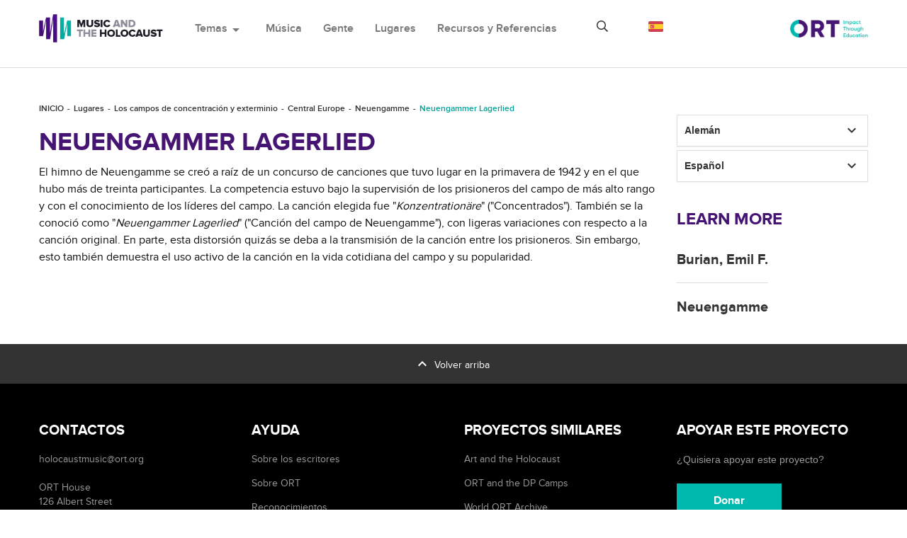

--- FILE ---
content_type: text/html; charset=utf-8
request_url: http://www.holocaustmusic.ort.org/es/places/camps/central-europe/neuengamme/neuengammer-lagerlied/
body_size: 6876
content:
<!DOCTYPE html>
<html lang="es-ES">
<head>

<meta charset="utf-8">
<!-- 
	This website is powered by TYPO3 - inspiring people to share!
	TYPO3 is a free open source Content Management Framework initially created by Kasper Skaarhoj and licensed under GNU/GPL.
	TYPO3 is copyright 1998-2019 of Kasper Skaarhoj. Extensions are copyright of their respective owners.
	Information and contribution at https://typo3.org/
-->




<meta name="generator" content="TYPO3 CMS">
<meta http-equiv="X-UA-Compatible" content="IE=edge,chrome=1">
<meta name="viewport" content="width=device-width, initial-scale=1.0">
<meta name="google-site-verification" content="hzvogMfPOFOa4swYpnxzgAheQIxWgIpABlsj_2Wbpls">


<link rel="stylesheet" type="text/css" href="/typo3conf/ext/jfmulticontent/res/jquery/css/theme-1.9.2/jquery-ui-1.9.2.custom.css?1654816207" media="all">
<link rel="stylesheet" type="text/css" href="/typo3conf/ext/jfmulticontent/res/tx_jfmulticontent_pi1.css?1654810740" media="all">
<link rel="stylesheet" type="text/css" href="/typo3conf/ext/sd_lightbox/Resources/Public/Css/sd_lightbox.css?1662644017" media="all">



<script src="/typo3conf/ext/jfmulticontent/res/jquery/js/jquery-1.8.3.min.js?1654814037" type="text/javascript"></script>
<script src="/typo3conf/ext/jfmulticontent/res/jquery/js/jquery.easing-1.3.js?1654814037" type="text/javascript"></script>
<script src="/typo3conf/ext/jfmulticontent/res/jquery/js/jquery-ui-1.9.2.custom.min.js?1654814038" type="text/javascript"></script>
<script src="/typo3temp/assets/js/61ccd3a203.js?1654810663" type="text/javascript"></script>
<script type="text/javascript">
/*<![CDATA[*/
/*6306455de316b699afa83ad58ee8b83e*/
jQuery(document).ready(function($){
	$('#jfmulticontent_c3408').accordion({
		collapsible:true, active:0, heightStyle:'auto', animate:false
	});
	
	
});

/*]]>*/
</script>

<!-- lib.ne.headTags --><title>Neuengammer Lagerlied</title><!-- lib.ne.headTagsUserTop --><!-- /lib.ne.headTagsUserTop --><!-- Resources/Private/Layouts/GlobalHeadTags.html -->
<meta http-equiv="Content-Type" content="text/html; charset=utf-8" />
<link rel="stylesheet" href="https://cdnjs.cloudflare.com/ajax/libs/materialize/0.100.2/css/materialize.min.css">
<link href="https://fonts.googleapis.com/icon?family=Material+Icons" rel="stylesheet">
<link href="https://fonts.googleapis.com/css?family=Open+Sans:700" rel="stylesheet">
<link rel="stylesheet" type="text/css" href="https://maxcdn.bootstrapcdn.com/bootstrap/3.3.7/css/bootstrap.min.css" media="all">
<link rel="shortcut icon" href="/typo3conf/ext/ne_hm_t3template/Resources/Public/Images/icon.png">

<link rel="stylesheet" type="text/css" href="/typo3conf/ext/ne_hm_t3template/Resources/Public/Css/font-awesome.css?1545652216" media="all">
<link rel="stylesheet" type="text/css" href="/typo3conf/ext/ne_hm_t3template/Resources/Public/Css/music-player.css?1545652217" media="all">

<link rel="stylesheet" type="text/css" href="/typo3conf/ext/ne_hm_t3template/Resources/Public/Css/owl.carousel.css?1545652219" media="all">
<link rel="stylesheet" type="text/css" href="/typo3conf/ext/ne_hm_t3template/Resources/Public/Css/owl-theme.css?1545652220" media="all">
<link rel="stylesheet" type="text/css" href="/typo3conf/ext/ne_hm_t3template/Resources/Public/Contrib/prettyphoto/prettyPhoto.css" media="all">

<link rel="stylesheet" type="text/css" href="/typo3conf/ext/ne_hm_t3template/Resources/Public/Css/ne_hm_t3template_base.css" media="all">

<script src="https://code.jquery.com/jquery-2.1.4.min.js"></script>
<!-- /Resources/Private/Layouts/GlobalHeadTags.html --><!-- lib.ne.headTagsUserBottom --><!-- /lib.ne.headTagsUserBottom --><!-- /lib.ne.headTags --><meta property="og:image" content="http://www.holocaustmusic.ort.org/typo3conf/ext/ne_hm_t3template/resources/public/images/icon.png">
</head>
<body class="cms-page-id-984">
<!-- lib.ne.pageHeaders --><!-- lib.ne.pageHeadersUserTop --><!-- /lib.ne.pageHeadersUserTop --><!-- Resources/Private/Partials/GlobalHeader.html -->

<header>
    <div id="pre-loader">
        <div class="loader-holder">
            <div class="frame">
                <img src="/typo3conf/ext/ne_hm_t3template/Resources/Public/Images/loader.gif" alt=""/>
            </div>
        </div>
    </div>
    <div class="ne-menu-container">
        <div class="container">
            <div class="ne-logo">
                <a href="/es/">
                    <img src="/typo3conf/ext/ne_hm_t3template/Resources/Public/Images/logo.png" alt="site logo">
                </a>
            </div>
            <div class="ne-main-menu">
                <nav class="navbar navbar-default">
                    <div class="ne-fluid">
                        <!-- Brand and toggle get grouped for better mobile display -->
                        <div class="navbar-header">
                            <button type="button" class="navbar-toggle collapsed" data-toggle="collapse" data-target="#bs-example-navbar-collapse-1" aria-expanded="false">
                                <span class="sr-only">Toggle navigation</span>
                                <span class="icon-bar"></span>
                                <span class="icon-bar"></span>
                                <span class="icon-bar"></span>
                            </button>
                        </div>

                        <!-- Collect the nav links, forms, and other content for toggling -->
                        <div class="collapse navbar-collapse" id="bs-example-navbar-collapse-1">
                            <ul class="nav navbar-nav">
                                <li class="dropdown">
                                    <a href="#" class="dropdown-toggle" data-toggle="dropdown">Temas<span class="material-icons dp48">arrow_drop_down</span></a>
                                    <ul class="dropdown-menu">
                                        <!-- themesDropdownMenuPages --><li><a href="/es/politics-and-propaganda/">Política y Propaganda</a></li><li><a href="/es/resistance-and-exile/">Resistencia y Exilio</a></li><li><a href="/es/restauracion-y-restitucion/">Restauración y restitución</a></li><li><a href="/es/reacciones/">Reacciones</a></li><li><a href="/es/memoria/">Memoria</a></li><li><a href="/es/music-and-genocide/">Music and Genocide</a></li><li><a href="/es/memoria/pelicula-sobre-el-holocausto/" class="nav-last">Película sobre el Holocausto</a></li><!-- /themesDropdownMenuPages --> 
                                    </ul>
                                </li>
                                <!-- mainCategoriesMenuPages --><li><a href="/es/music/">Música</a></li><li><a href="/es/people/">Gente</a></li><li class="current-page"><a href="/es/places/">Lugares</a></li><li><a href="/es/resources-references/" class="nav-last">Recursos y Referencias</a></li><!-- /mainCategoriesMenuPages -->
                            </ul>
                        </div><!-- /.navbar-collapse -->

                    </div><!-- /.container-fluid -->
                </nav>
            </div>
            <div class="ne-search">
                <div class="ne-search-bar ne-closed">
                    <span class="far fa-search"></span>
                    <form method="get" action="/search/">
                        <input type="text" name="search_box" placeholder="Buscar en nuestro sitio web">
                        <input type="submit" value="\f002">
                    </form>
                    <span class="far fa-times"></span>
                </div>
            </div>
            <!-- languageSwitcher  --><div class="ne-lang-menu"><span><img src="/typo3conf/ext/ne_hm_t3template/Resources/Public/Images/lang_spain.png" alt="Spain" /></span><ul><li class="br"><a href="/places/camps/central-europe/neuengamme/neuengammer-lagerlied/"><img src="/typo3conf/ext/ne_hm_t3template/Resources/Public/Images/lang_britain.png" alt="Britain" /></a></li><li class="es sp active" style="display:none;"><a href="/es/places/camps/central-europe/neuengamme/neuengammer-lagerlied/"><img src="/typo3conf/ext/ne_hm_t3template/Resources/Public/Images/lang_spain.png" alt="Spain" /></a></li><li class="ru"><a href="/ru/places/camps/central-europe/neuengamme/neuengammer-lagerlied/"><img src="/typo3conf/ext/ne_hm_t3template/Resources/Public/Images/lang_russia.png" alt="Russian" /></a></li></ul></div><!-- /class="ne-lang-menu" --><!-- /languageSwitcher -->
            <div class="ne-logo-ort">
                <a href="https://www.ort.org/">
                    <img src="/typo3conf/ext/ne_hm_t3template/Resources/Public/Images/logo_ort.jpg" alt="site logo">
                </a>
            </div>
        </div>
    </div>
    <div class="ne-breadcrumb"><div class="container"><nav><ol class="breadcrumb"><li><a href="/es/">INICIO</a> </li><li><a href="/es/places/">Lugares</a> </li><li><a href="/es/places/camps/">Los campos de concentración y exterminio</a> </li><li><a href="/es/places/camps/central-europe/bergen-belsen/">Central Europe</a> </li><li><a href="/es/places/camps/central-europe/neuengamme/">Neuengamme</a> </li><li class="active">Neuengammer Lagerlied</li></ol></nav></div><!-- /class="container" --></div><!-- /class="ne-breadcrumb" -->
</header>
<!-- /Resources/Private/Partials/GlobalHeader.html --><!-- lib.ne.pageHeadersUserBottom --><!-- /lib.ne.pageHeadersUserBottom --><!-- /lib.ne.pageHeaders --><!-- lib.articleLayout --><!-- Resources/Private/Layouts/ArticleLayout.html -->
<main>
    <div class="container">
        <!-- leftsidebar start -->
        <div class="row">
            <!-- rightmain start -->
            <div class="col-lg-9 ne-main-left">
                <div class="ne-single-article">
                    <!-- maincontent --><!--TYPO3SEARCH_begin--><a id="c5309"></a><div id="c2392" class="ce-bodytext ne-t3-content-wrap"><h1 class="csc-firstHeader">Neuengammer Lagerlied</h1><p>El himno de Neuengamme se creó a raíz de un concurso de canciones que tuvo lugar en la primavera de 1942 y en el que hubo más de treinta participantes. La competencia estuvo bajo la supervisión de los prisioneros del campo de más alto rango y con el conocimiento de los líderes del campo. La canción elegida fue "<i>Konzentrationäre</i>" ("Concentrados"). También se la conoció como "<i>Neuengammer Lagerlied</i>" ("Canción del campo de Neuengamme"), con ligeras variaciones con respecto a la canción original. En parte, esta distorsión quizás se deba a la transmisión de la canción entre los prisioneros. Sin embargo, esto también demuestra el uso activo de la canción en la vida cotidiana del campo y su popularidad.</p></div><!-- TYPO3SEARCH_end--><!-- /maincontent -->
                </div> <!-- /class="ne-single-article"-->
            </div>
            <!-- rightmain end -->
            <div class="col-lg-3 ne-right-sidebar">
                <!-- rightcontent --><!--TYPO3SEARCH_begin-->
<div class="panel-group accordion" role="tablist" aria-multiselectable="false"> <!-- id="jfmulticontent_c3408" -->
	
	<div class="panel panel-default">
	    <div class="panel-heading" role="tab">
            <h4 class="panel-title">
                    <a role="button" data-toggle="collapse" data-parent=".accordion" href=".collapse-jfmulticontent_c3408-1" aria-expanded="true" aria-controls="collapse-jfmulticontent_c3408-1"><!-- href="#jfmulticontent_c3408-1" -->
                    Alemán<span class="material-icons">keyboard_arrow_down</span>
                </a>
            </h4>
	    </div> <!-- /class="panel-heading" -->
	    <div class="collapse-jfmulticontent_c3408-1 panel-collapse collapse" role="tabpanel" aria-labelledby="collapse-jfmulticontent_c3408-1">
            <div class="panel-body"> <!--  style="background: #333; border-color: black;" -->
                <div id="c5314" class="ce-bodytext ne-t3-content-wrap"><p>Dicht bei Hamburg liegt ein Lager, <br />hinter Stacheldraht verbannt. <br />║: Dreimal tausend deutsche Männer,<br />Konzentrationäre sie genannt. :║</p>
<p>Unser Banner ist der Spaten,<br />„Teure Heimat“ Feldgeschrei.<br />║: Keine Träne, stets den Kopf hoch,<br />Konzentrationär, auch du wirst frei!:║</p>
<p>Worte froh hat uns geschmiedet,<br />zäher Wille ist erwacht,<br />║: denn die Jahre, die vergangen,<br />haben hart und eisern uns gemacht. :║</p>
<p>Früh am Morgen geht’s zur Arbeit,<br />ob nach Klinker oder Elb‘<br />║: Dreck, Morast und Schlamm und Kohldampf<br />– doch das Lied bleibt Tag für Tag dasselb‘. :║</p>
<p>Hört ihr nicht den Ruf der Heimat<br />beim Appell die Namen schrei’n?<br />║: Leuchtend kommt auch euch die Freiheit,<br />Mütter, eure Söhne kehren heim! :║</p>
<p>Concentration Camp Neuengamme, 1942<br /><i>Lyrics: Alf Dortmann</i></p></div>
            </div> <!-- /class="panel-body" -->
        </div> <!-- /role="tabpanel" -->
	</div> <!-- /class="panel panel-default" -->
	
	<div class="panel panel-default">
	    <div class="panel-heading" role="tab">
            <h4 class="panel-title">
                    <a role="button" data-toggle="collapse" data-parent=".accordion" href=".collapse-jfmulticontent_c3408-2" aria-expanded="true" aria-controls="collapse-jfmulticontent_c3408-2"><!-- href="#jfmulticontent_c3408-2" -->
                    Español<span class="material-icons">keyboard_arrow_down</span>
                </a>
            </h4>
	    </div> <!-- /class="panel-heading" -->
	    <div class="collapse-jfmulticontent_c3408-2 panel-collapse collapse" role="tabpanel" aria-labelledby="collapse-jfmulticontent_c3408-2">
            <div class="panel-body"> <!--  style="background: #333; border-color: black;" -->
                <div id="c5313" class="ce-bodytext ne-t3-content-wrap"><p>Cerca de Hamburgo hay un campo <br />olvidado detrás del alambrado de púas. <br />║: Tres veces mil hombres alemanes <br />son llamados ‘Concentrados’. :║</p>
<p>Nuestra bandera es la pala, <br />"Querida Patria", nuestro grito de guerra. <br />║: Sin lágrimas y siempre con la cabeza erguida, <br />¡’Concentrado’, incluso tu serás libre! :║</p>
<p>Palabras alegres nos han empujado, <br />una voluntad tenaz se despierta, <br />║: Debido a los años que han pasado, <br />duros como el acero quedamos. :║</p>
<p>Temprano en la mañana hay que salir a trabajar, <br />Ya sea al campo o al Río Elba,<br />║: Suciedad, cieno, pantano y hambre. <br />Pero día a día la canción sigue siendo la misma. :║</p>
<p>¿No oyes el llamado de la patria <br />gritando los nombres al pasar lista?<br />║: Llamativamente la libertad llega para ti también, <br />Madres, sus hijos están regresando a casa. :║</p>
<p>Campo de concentración de Neuengamme, 1942<br /><i>Letra: Alf Dortmann</i></p></div>
            </div> <!-- /class="panel-body" -->
        </div> <!-- /role="tabpanel" -->
	</div> <!-- /class="panel panel-default" -->
	
</div> <!-- /class="panel-group accordion" --> <!-- /id="jfmulticontent_c3408" -->

<h2>LEARN MORE</h2><div class="ne-article-list"><!-- TYPO3SEARCH_end--><div class="ne-list-item"><h3><a href="/es/places/camps/central-europe/neuengamme/burianemilf/">Burian, Emil F.</a></h3></div><!--TYPO3SEARCH_begin--><!-- TYPO3SEARCH_end--><div class="ne-list-item"><h3><a href="/es/places/camps/central-europe/neuengamme/">Neuengamme</a></h3></div><!--TYPO3SEARCH_begin--></div><!-- /class="ne-article-list" --><!-- TYPO3SEARCH_end--><!-- /rightcontent -->
            </div> <!-- /class="col-lg-3 ne-right-sidebar" -->
            <!-- leftsidebar end -->

        </div>
    </div>
</main>
<!-- /Resources/Private/Layouts/ArticleLayout.html --><!-- /lib.articleLayout --><!-- lib.ne.pageFooters --><!-- lib.ne.pageFootersUserTop --><!-- /lib.ne.pageFootersUserTop --><!-- Resources/Private/Partials/GlobalFooter.html -->

<footer>
    <div class="ne-back-button">
        <a href="#"><span class="material-icons dp48">expand_less</span><span>Volver arriba</span></a>
    </div>
    <div class="ne-footer-part">
        <div class="container">
            <div class="row">
                <div class="col-lg-3 col-md-3 col-sm-3">
                    <h4>Contactos</h4>
                    <div class="ne-footer-section">
                        <a href="/cdn-cgi/l/email-protection#01696e6d6e62607472756c74726862416e73752f6e7366"><span class="__cf_email__" data-cfemail="69010605060a081c1a1d041c1a000a29061b1d47061b0e">[email&#160;protected]</span></a>
                        <p>ORT House<br/>
                            126 Albert Street<br/>
                            London<br/>
                            NW1 7NE<br/>
                            United Kingdom</p>
                    </div>
                </div>
                <div class="col-lg-3 col-md-3 col-sm-3">
                    <h4>Ayuda</h4>
                    <div class="ne-footer-section">
                        <ul>
                            <!-- helpMenu --><li><a href="/es/about-us/about-the-writers0/">Sobre los escritores</a></li><li><a href="/es/about-us/about-ort/">Sobre ORT</a></li><li><a href="/es/about-us/acknowledgements/" class="nav-last">Reconocimientos</a></li><!-- /helpMenu -->
                        </ul>
                    </div>
                </div>
                <div class="col-lg-3 col-md-3 col-sm-3">
                    <h4>Proyectos similares</h4>
                    <div class="ne-footer-section">
                        <ul>
                            <li><a href="https://holocaust-art.ort.org/">Art and the Holocaust</a></li>
                            <li><a href="https://dpcamps.ort.org/">ORT and the DP Camps</a></li>
                            <li><a href="https://ortarchive.ort.org/">World ORT Archive</a></li>
                        </ul>
                    </div>
                </div>
                <div class="col-lg-3 col-md-3 col-sm-3">
                    <h4>Apoyar este proyecto</h4>
                    <ul>
                        <li id="support-question">¿Quisiera apoyar este proyecto?</li>
                    </ul>
                    <div class="ne-donate">
                        <a href="https://www.ort.org/en/get-involved/donate/make-a-donation/"><span>Donar</span></a>
                    </div>
                </div>
            </div>
        </div>
    </div>
    <div class="ne-footer-bottom">
        <div class="container">
            <div class="ne-footer-logo">
                <div class="ne-footer-mono-logo">
                    <a href="/es/">
                        <img src="/typo3conf/ext/ne_hm_t3template/Resources/Public/Images/footer_logo.png" alt="footer logo">
                    </a>
                </div>
                <div class="ne-footer-ort-logo">
                    <a href="https://www.ort.org/">
                        <img src="/typo3conf/ext/ne_hm_t3template/Resources/Public/Images/footer_ort_logo.png" alt="footer ort logo">
                    </a>
                </div>
            </div>
            <div class="ne-policy">
                <!--
                <p><a href="#">Política de Privacidad</a> y <a href="#">Términos y Condiciones de Uso</a></p>
                -->
                <p>2000-2026 Music and the Holocaust.&copy;<br/>
                    All Right Reserved.</p>
            </div>
        </div>
    </div>
    <div class="ne-overlay"></div>
</footer>
<script data-cfasync="false" src="/cdn-cgi/scripts/5c5dd728/cloudflare-static/email-decode.min.js"></script><script src="https://maxcdn.bootstrapcdn.com/bootstrap/3.3.7/js/bootstrap.min.js"></script>
<script src="/typo3conf/ext/ne_hm_t3template/Resources/Public/Contrib/bootstrap-colequalizer.js"></script>
<script src="/typo3conf/ext/ne_hm_t3template/Resources/Public/Contrib/isotope.js"></script>
<script src="/typo3conf/ext/ne_hm_t3template/Resources/Public/Contrib/music-player.js"></script>
<script src="/typo3conf/ext/ne_hm_t3template/Resources/Public/Contrib/owl.carousel.js"></script>
<script src="/typo3conf/ext/ne_hm_t3template/Resources/Public/Contrib/prettyphoto/jquery.prettyPhoto.js"></script>
<script src="https://cdnjs.cloudflare.com/ajax/libs/materialize/0.100.2/js/materialize.min.js"></script>
<!-- <script src="https://maps.googleapis.com/maps/api/js?key=AIzaSyD1Fmb8tcLQGZdjoRqOgY-hUvnA7iFKFCk&callback" async defer></script> -->
<script src="https://maps.googleapis.com/maps/api/js?key=AIzaSyBgRovVRhVbSMV-eJhBqENtUTBTo559k_c&callback" async defer></script>
<script src="/typo3conf/ext/ne_hm_t3template/Resources/Public/JavaScript/morecontent.js"></script>
<script src="//code.jquery.com/mobile/1.5.0-alpha.1/jquery.mobile-1.5.0-alpha.1.min.js"></script>
<script src="/typo3conf/ext/ne_hm_t3template/Resources/Public/JavaScript/equalheight.js"></script>
<script src="/typo3conf/ext/ne_hm_t3template/Resources/Public/JavaScript/ajax.js"></script>
<script src="/typo3conf/ext/ne_hm_t3template/Resources/Public/JavaScript/custom.js"></script>
<script src="/typo3conf/ext/ne_hm_t3template/Resources/Public/JavaScript/place.js"></script>

<script>
    window.name = 'newTYPO3frontendWindow';
</script>
<!-- /Resources/Private/Partials/GlobalFooter.html --><!-- lib.ne.pageFootersUserBottom --><script type="text/javascript">

  var _gaq = _gaq || [];
  _gaq.push(['_setAccount', 'UA-4963274-1']);
  _gaq.push(['_trackPageview']);

  (function() {
    var ga = document.createElement('script'); ga.type = 'text/javascript'; ga.async = true;
    ga.src = ('https:' == document.location.protocol ? 'https://ssl' : 'http://www') + '.google-analytics.com/ga.js';
    var s = document.getElementsByTagName('script')[0]; s.parentNode.insertBefore(ga, s);
  })();

</script>

    <script type="text/javascript">
         var addthis_config = {
            data_ga_property: 'UA-4963274-1',
            data_ga_social : true
         };
    </script>

<script async src="https://www.googletagmanager.com/gtag/js?id=G-7K3NZCQ15J"></script>
<script>
  window.dataLayer = window.dataLayer || [];
  function gtag(){dataLayer.push(arguments);}
  gtag('js', new Date());

  gtag('config', 'G-7K3NZCQ15J');
</script>
<!-- /lib.ne.pageFootersUserBottom --><!-- /lib.ne.pageFooters -->

<script src="/typo3conf/ext/sd_lightbox/Resources/Public/JavaScript/sd_lightbox.js?1662644017" type="text/javascript"></script>
<script src="/typo3temp/assets/js/853afb4e1f.js?1654810663" type="text/javascript"></script>

<div id="sd-lightbox">
    
    <div id="sd-lightbox-top">
        
                
    <div id="sd-lightbox-counter"></div>

            

        
                
    <a href="#" id="sd-lightbox-close" title="Close"></a>

            

        
                
    <a href="#" id="sd-lightbox-fullscreen" title="Toggle fullscreen"></a>

            

        
    </div>

    <div id="sd-lightbox-images"></div>

    
            
    <div id="sd-lightbox-arrows">
        <a href="#" id="sd-lightbox-previous" title="Previous image"></a>
        <a href="#" id="sd-lightbox-next" title="Next image"></a>
    </div>

        

    
            
    <div id="sd-lightbox-bottom">
        <div id="sd-lightbox-caption"></div>
    </div>

        

    
            
    <div id="sd-lightbox-overlay"></div>

        

</div>
<script defer src="https://static.cloudflareinsights.com/beacon.min.js/vcd15cbe7772f49c399c6a5babf22c1241717689176015" integrity="sha512-ZpsOmlRQV6y907TI0dKBHq9Md29nnaEIPlkf84rnaERnq6zvWvPUqr2ft8M1aS28oN72PdrCzSjY4U6VaAw1EQ==" data-cf-beacon='{"version":"2024.11.0","token":"7cc19220c573449288a8c0e0fa2bfc77","server_timing":{"name":{"cfCacheStatus":true,"cfEdge":true,"cfExtPri":true,"cfL4":true,"cfOrigin":true,"cfSpeedBrain":true},"location_startswith":null}}' crossorigin="anonymous"></script>
</body>
</html>
<!-- Parsetime: 0ms -->

--- FILE ---
content_type: text/css; charset=utf-8
request_url: http://www.holocaustmusic.ort.org/typo3conf/ext/sd_lightbox/Resources/Public/Css/sd_lightbox.css?1662644017
body_size: 1087
content:
#sd-lightbox {
	background: rgba(0, 0, 0, 1);
	height: 100%;
	left: 0;
	opacity: 0;
	overflow: hidden;
	position: fixed;
	top: 0;
	-webkit-transition: all 0.4s ease 0.4s;
	        transition: all 0.4s ease 0.4s;
	visibility: hidden;
	width: 100%;
	z-index: 10000;
}

#sd-lightbox.open {
	opacity: 1;
	-webkit-transition: all 0.4s ease 0s;
	        transition: all 0.4s ease 0s;
	visibility: visible;
}

#sd-lightbox-top {
	background: rgba(0, 0, 0, 0.7);
	height: 44px;
	left: 0;
	position: absolute;
	top: 0;
	-webkit-transform: translateY(-100%);
	        transform: translateY(-100%);
	-webkit-transition: all 0.4s ease 0s;
	        transition: all 0.4s ease 0s;
	width: 100%;
	z-index: 10003;
}

#sd-lightbox.open #sd-lightbox-top {
	-webkit-transform: translateY(0);
	        transform: translateY(0);
}

#sd-lightbox.open #sd-lightbox-top.idle {
	-webkit-transform: translateY(-100%);
	        transform: translateY(-100%);
}

#sd-lightbox-counter {
	color: rgba(255,255,255,1);
	float: left;
	font-size: 16px;
	font-weight: normal;
	height: 44px;
	line-height: 44px;
	min-width: 44px;
	padding: 0 10px;
	text-align: center;
}

#sd-lightbox-close {
	background: transparent url("../Icons/close.svg") no-repeat scroll center center / 24px auto;
	cursor: pointer;
	display: block;
	float: right;
	height: 44px;
	width: 44px;
}

#sd-lightbox-fullscreen {
	background: transparent url("../Icons/fullscreen.svg") no-repeat scroll center center / 24px auto;
	cursor: pointer;
	display: none;
	float: right;
	height: 44px;
	width: 44px;
}

#sd-lightbox-fullscreen.fullscreen-open {
	background: transparent url("../Icons/fullscreen-open.svg") no-repeat scroll center center / 24px auto;
}

#sd-lightbox-download {
	background: transparent url("../Icons/download.svg") no-repeat scroll center center / 24px auto;
	cursor: pointer;
	display: block;
	float: right;
	height: 44px;
	width: 44px;
}

#sd-lightbox-images img {
	display: block;
	left: 50%;
	max-height: 100vh;
	max-width: 100vw;
	opacity: 0;
	position: absolute;
	top: 50%;
	-webkit-transform: translate(-50%, -50%) scale(0.7);
	        transform: translate(-50%, -50%) scale(0.7);
	-webkit-transition: all 0.4s ease 0s;
	        transition: all 0.4s ease 0s;
	visibility: hidden;
	z-index: 10002;
}

#sd-lightbox-images img.no-transition {
	-webkit-transition: all 0s ease 0s;
	        transition: all 0s ease 0s;
}

#sd-lightbox-images img.active {
	opacity: 1;
	-webkit-transform: translate(-50%, -50%) scale(1);
	        transform: translate(-50%, -50%) scale(1);
	visibility: visible;
}

#sd-lightbox-images img.previous {
	opacity: 0;
	-webkit-transform: translate(50%, -50%) scale(1);
	        transform: translate(50%, -50%) scale(1);
	visibility: hidden;
}

#sd-lightbox-images img.next {
	opacity: 0;
	-webkit-transform: translate(-150%, -50%) scale(1);
	        transform: translate(-150%, -50%) scale(1);
	visibility: hidden;
}

#sd-lightbox-previous {
	background: rgba(0, 0, 0, 0.7) url("../Icons/previous.svg") no-repeat scroll center center / 24px auto;
	cursor: pointer;
	display: block;
	height: 44px;
	left: 0;
	position: absolute;
	top: 50%;
	-webkit-transform: translate(-100%,-50%);
	        transform: translate(-100%,-50%);
	-webkit-transition: all 0.4s ease 0s;
	        transition: all 0.4s ease 0s;
	width: 44px;
	z-index: 10003;
}

#sd-lightbox.open #sd-lightbox-previous {
	-webkit-transform: translate(0,-50%);
	        transform: translate(0,-50%);
}

#sd-lightbox.open #sd-lightbox-previous.disabled,
#sd-lightbox.open #sd-lightbox-previous.idle {
	-webkit-transform: translate(-100%,-50%);
	        transform: translate(-100%,-50%);
}

#sd-lightbox-next {
	background: rgba(0, 0, 0, 0.7) url("../Icons/next.svg") no-repeat scroll center center / 24px auto;
	cursor: pointer;
	display: block;
	height: 44px;
	position: absolute;
	right: 0;
	top: 50%;
	-webkit-transform: translate(100%,-50%);
	        transform: translate(100%,-50%);
	-webkit-transition: all 0.4s ease 0s;
	        transition: all 0.4s ease 0s;
	width: 44px;
	z-index: 10003;
}

#sd-lightbox.open #sd-lightbox-next {
	-webkit-transform: translate(0,-50%);
	        transform: translate(0,-50%);
}

#sd-lightbox.open #sd-lightbox-next.disabled,
#sd-lightbox.open #sd-lightbox-next.idle {
	-webkit-transform: translate(100%,-50%);
	        transform: translate(100%,-50%);
}

#sd-lightbox-bottom {
	background: rgba(0, 0, 0, 0.7);
	bottom: 0;
	left: 0;
	min-height: 44px;
	position: absolute;
	-webkit-transform: translateY(100%);
	        transform: translateY(100%);
	-webkit-transition: all 0.4s ease 0s;
	        transition: all 0.4s ease 0s;
	width: 100%;
	z-index: 10003;
}

#sd-lightbox.open #sd-lightbox-bottom {
	-webkit-transform: translateY(0);
	        transform: translateY(0);
}

#sd-lightbox #sd-lightbox-bottom.idle {
	-webkit-transform: translateY(100%);
	        transform: translateY(100%);
}

#sd-lightbox-caption {
	color: rgba(255,255,255,1);
	font-size: 16px;
	font-weight: normal;
	line-height: 24px;
	margin: 0 auto;
	max-width: 1200px;
	padding: 10px 30px;
	position: relative;
	text-align: center;
	width: 100%;
}

#sd-lightbox-overlay {
	cursor: pointer;
	height: 100%;
	left: 0;
	position: absolute;
	top: 0;
	width: 100%;
	z-index: 10001;
}

@media (min-width: 1200px) {
	#sd-lightbox-fullscreen {
		display: block;
	}
}


--- FILE ---
content_type: text/css; charset=utf-8
request_url: http://www.holocaustmusic.ort.org/typo3conf/ext/ne_hm_t3template/Resources/Public/Css/music-player.css?1545652217
body_size: 1099
content:
.album-image {
    min-height: 100px;
    width: 100px;
    background-size: cover;
}

.audio-player {
    border: 1px solid lighten(#acacac, 20%);
    text-align: center;
    display: flex;
    flex-flow: row;
    margin: 4rem 0 4rem 0;
    width: 600px;
}

.player-controls {
    align-items: center;
    justify-content: center;
    margin-top: 2.5rem;
    flex: 3;
}

progress {
    width: 90%;
}

progress[value] {
    -webkit-appearance: none;
    appearance: none;
    background-color: white;
    color: blue;
    height: 5px;
}

progress[value]::-webkit-progress-bar {
    background-color: white;
    border-radius: 2px;
    border: 1px solid lighten(#acacac, 20%);
    color: blue;
}

progress::-webkit-progress-value {
    background-color: blue;
}


p {
    font-size: 1.6rem;
}


    
.play-btn {
    background-image: url('../Images/play-button.png');
    background-size: cover;
    width: 24px;
    height: 24px;
    margin: 2rem 0 2rem 2rem;
}
.play-btn{margin: 0 auto;cursor: pointer;}
.play-btn.pause {
    /*background-image: url('../Images/pause-button.png');*/
    background-image: url('../Images/playing-indicator.png');
}

/* added by Alvin for TYPO3 integration, do not change */
/* fix layout when title link is short - keep do not override */
.ne-art-content a {
    display:block;
    clear:left;
}

/* added by Alvin for TYPO3 integration, do not change */
/* music title as a link in player  */
.ne-music-table.ne-music-accordian .ne-music-table-item h5 a{
    position: relative;
    right: 0px;
    top: 0px;
}

.ne-music-table.ne-music-accordian .ne-no-audio .play-btn {
    visibility: hidden;
}


.ne-responsive-embed-container {
    position: relative;
    padding-bottom: 56.25%;
    height: 0;
    overflow: hidden;
    max-width: 100%;
    margin-bottom: 20px;
    clear:left;
}
.ne-responsive-embed-container iframe, .ne-responsive-embed-container object, .ne-responsive-embed-container embed {
    position: absolute;
    top: 0;
    left: 0;
    width: 100%;
    height: 100%;
}

.img-center .img-wrap img {
    margin: auto;
}

/* 1 -> Above Right */
.img-right .img-wrap {
    float: right;
}

/* 2 -> Above, left */
.img-left .img-wrap {
    float: left;
}

/* In text */
.img-intext {
    box-sizing: border-box !important;
    overflow: hidden;
}
.img-intext .text {
    box-sizing: border-box !important;

}

/* 17 -> In text, right */
.img-intext-right .img-wrap {
    box-sizing: border-box !important;
    float: right;
    margin-bottom: 10px;
    margin-right: 10px;
    overflow: hidden;
}
.img-intext-right p {
    float: none;
}

/* 18 -> In text, left */
.img-intext-left .img-wrap {
    box-sizing: border-box !important;
    float: left;
    margin-bottom: 10px;
    margin-right: 10px;
    overflow: hidden;
}
.img-intext-left p {
    float: none;
}



/* 25 -> Beside Text, right */
.img-beside-right {
    box-sizing: border-box;
    overflow: hidden;
}
.img-beside-right .img-wrap {
    box-sizing: border-box;
    float: right;
    margin-bottom: 10px;
    margin-right: 10px;
    overflow: hidden;

}
.img-beside-right .text {
    box-sizing: border-box;
    overflow: hidden;

}


/* 26 -> Beside Text, left */
.img-beside-left {
    box-sizing: border-box;
    overflow: hidden;
}
.img-beside-left .img-wrap {
    box-sizing: border-box;
    float: left;
    margin-bottom: 10px;
    margin-right: 10px;
    overflow: hidden;

}
.img-beside-left .text {
    box-sizing: border-box;
    overflow: hidden;

}





--- FILE ---
content_type: text/css; charset=utf-8
request_url: http://www.holocaustmusic.ort.org/typo3conf/ext/ne_hm_t3template/Resources/Public/Css/ne_hm_t3template_base.css
body_size: 23459
content:
/* Colors */
/* less is not able to insert variables into media queries, but keep this here as documentation */
@font-face {
  font-family: 'proxima_nova_bold';
  font-weight: normal;
  font-style: normal;
  src: url('../Fonts/proxima_nova_bold-webfont.woff2') format('woff2'), url('../Fonts/proxima_nova_bold-webfont.woff') format('woff'), url('../Fonts/proxima_nova_bold-webfont.ttf') format('truetype');
}
@font-face {
  font-family: 'proxima_nova_regular';
  font-weight: normal;
  font-style: normal;
  src: url('../Fonts/proxima_nova_regular-webfont.woff2') format('woff2'), url('../Fonts/proxima_nova_regular-webfont.woff') format('woff'), url('../Fonts/proxima_nova_regular-webfont.ttf') format('truetype');
}
@font-face {
  font-family: 'proxima_nova_semibold';
  font-weight: normal;
  font-style: normal;
  src: url('../Fonts/proxima_nova_semibold-webfont.woff2') format('woff2'), url('../Fonts/proxima_nova_semibold-webfont.woff') format('woff'), url('../Fonts/proxima_nova_semibold-webfont.ttf') format('truetype');
}
@font-face {
  font-family: 'Font Awesome 5 Pro';
  font-style: normal;
  font-weight: 400;
  font-display: auto;
  src: url("../Fonts/fa-regular-400.eot");
  src: url("../Fonts/fa-regular-400.eot?#iefix") format("embedded-opentype"), url("../Fonts/fa-regular-400.woff2") format("woff2"), url("../Fonts/fa-regular-400.woff") format("woff"), url("../Fonts/fa-regular-400.ttf") format("truetype"), url("../Fonts/fa-regular-400.svg#fontawesome") format("svg");
}
.far {
  font-family: 'Font Awesome 5 Pro';
  font-weight: 400;
  font-size: 16px;
}
/* bootstrap reset */
*,
*:before,
*:after {
  box-sizing: border-box !important;
  -moz-box-sizing: border-box !important;
  -webkit-box-sizing: border-box !important;
}
a,
a:hover,
a:focus {
  color: inherit;
  outline: 0 none;
  text-decoration: none;
}
.navbar-default .navbar-nav > .open > a,
.navbar-default .navbar-nav > .open > a:focus,
.navbar-default .navbar-nav > .open > a:hover {
  background: transparent;
}
/* 5 Columns */
.col-xs-15,
.col-sm-15,
.col-md-15,
.col-lg-15 {
  min-height: 1px;
  padding-left: 15px;
  padding-right: 15px;
  position: relative;
}
.col-xs-15 {
  float: left;
  width: 20%;
}
@media (min-width: 768px) {
  .col-sm-15 {
    float: left;
    width: 20%;
  }
}
@media (min-width: 992px) {
  .col-md-15 {
    float: left;
    width: 20%;
  }
}
@media (min-width: 1200px) {
  .col-lg-15 {
    float: left;
    width: 20%;
  }
}
.nav-tabs > li.active > a,
.nav-tabs > li.active > a:focus,
.nav-tabs > li.active > a:hover {
  border: 0px none !important;
  background-color: transparent;
}
.nav-tabs > li > a:hover {
  border-color: transparent;
  background: transparent;
}
.row {
  margin-bottom: 0;
}
.ce-bodytext {
  float: left;
  width: 100%;
}
.ne-mobile-show {
  display: none !important;
}
p {
  font-family: 'proxima_nova_regular';
  font-size: 14px;
  color: #333;
}
.nav-tabs > li > a {
  border: 0 none;
}
.nav-tabs {
  border: 0 none;
}
/* panel style */
.panel-group .panel {
  border-radius: 0;
  border-color: #dedede;
}
.panel-default > .panel-heading {
  background-color: transparent;
  border: 0 none;
  padding: 14px 10px;
}
.ce-textpic {
  overflow: visible;
}
.ne-music-table .panel-body {
  float: left;
  width: 100%;
  display: flex;
  align-items: flex-start;
  align-content: flex-start;
  flex-direction: row;
  flex-wrap: wrap;
}
.ne-music-table .panel-body > img {
  float: left;
  height: auto;
  width: 15.5%;
  flex-basis: 15%;
  flex-grow: 0;
}
.ne-music-table .panel-body > p,
.ne-music-table .history {
  float: left;
  font-family: 'proxima_nova_regular';
  font-size: 14px;
  padding-left: 5%;
  flex-basis: 35%;
  flex-grow: 2;
}
.ne-highlighted-section .active.panel {
  border: 1px solid #00a399 !important;
}
.ne-main-people-filter h2 {
  float: left;
  margin: 78px 0 30px 0;
  width: 100%;
}
.grid.ne-people-listing {
  height: auto !important;
}
.grid .ne-people-listing {
  float: left;
  width: 100%;
}
.ne-main-people-filter.ne-common {
  margin-bottom: 40px;
  padding-bottom: 0px;
}
.ne-main-people-filter.ne-common .ne-people-listing .element-item {
  display: inline-block;
  float: left;
  padding: 0 10px;
  width: 16.66%;
}
.lyrics {
  width: 35%;
  padding-left: 2%;
  float: left;
  flex-basis: 35%;
  flex-grow: 2;
}
.ne-music-item-content {
  background: #fafafc;
  border: 1px solid #dedede;
  border-bottom-width: 0px;
  float: left;
  margin-left: 10px;
  padding: 10px;
  width: 100%;
}
.ne-music-item-content h6 {
  color: #333;
  font-family: 'proxima_nova_bold';
  font-size: 14px;
  margin-top: 0;
}
.ne-music-item-content p {
  color: #333;
  font-family: 'proxima_nova_regular';
  font-size: 14px;
}
.ne-music-item-content p a {
  float: none;
}
a.lyrics-readmore {
  float: left;
  width: 100%;
  border-top-width: 0 !important;
  padding-top: 10px;
}
a.lyrics-showless {
  margin-top: -10px;
  float: left;
  border-top-width: 0 !important;
}
a.lyrics-readmore,
a.lyrics-showless {
  color: #00a399;
  margin-left: 10px;
  font-family: 'proxima_nova_bold';
  font-size: 14px;
  background: #fafafc;
  border: 1px solid #dedede;
  padding-left: 10px;
  padding-bottom: 8px;
}
a.u-floatLeft {
  display: none !important;
}
.ne-music-table.ne-white-back .ne-music-item-content {
  float: left;
  width: 100%;
}
.ne-music-table.ne-white-back a.lyrics-readmore,
.ne-music-table.ne-white-back a.lyrics-showless {
  background: #fff;
}
.ne-music-item-content a,
.ne-music-table .panel-body > a,
.ne-music-table .panel-body .history a {
  color: #00a399;
  float: right;
  font-family: 'proxima_nova_bold';
  font-size: 14px;
  width: 52.5%;
}
.ne-music-table .panel-body .history a {
  width: 100%;
}
.history-detail {
  float: left;
  width: 100%;
}
.ne-music-item-content a {
  float: left;
}
.panel-group .panel-heading + .panel-collapse > .panel-body {
  border-top: 0 none;
}
.ne-music-table .panel-heading {
  -o-box-shadow: 0 1px 2px 0 rgba(0, 0, 0, 0.2);
  -webkit-box-shadow: 0 1px 2px 0 rgba(0, 0, 0, 0.2);
  border-bottom: 1px solid #ddd;
  box-shadow: 0 1px 2px 0 rgba(0, 0, 0, 0.2);
}
.panel-title {
  color: #333;
  font-family: 'proxima_nova_bold';
  font-size: 14px;
}
.panel-title a span {
  float: right;
  line-height: 14px;
}
.carousel-control {
  background-color: transparent;
  bottom: 0;
  color: #fff;
  filter: alpha(opacity=100);
  font-size: 16px;
  left: 0;
  opacity: 1;
  position: absolute;
  text-align: center;
  text-shadow: none;
  top: 0;
  width: 36px;
}
.left.carousel-control.chevron_left,
.right.carousel-control.chevron_right {
  background-image: none;
}
.embed-responsive {
  float: left;
  margin-bottom: 30px;
  width: 100%;
}
.carousel-control > span {
  background-color: #000;
  background-image: none;
  height: 36px;
  left: 0;
  line-height: 36px;
  margin-top: -18px;
  position: absolute;
  top: 50%;
  width: 36px;
}
[type="checkbox"] + label {
  height: auto;
  min-height: 25px;
}
.container .row {
  margin-right: -15px;
  margin-left: -15px;
}
@media (min-width: 1200px) {
  .container {
    width: 1200px;
  }
}
nav {
  box-shadow: 0 0 0 transparent;
}
.nav > li > a {
  padding: 0 24px;
}
.navbar-default {
  background-color: transparent;
  border-color: transparent;
}
.navbar {
  border-radius: 0;
  border: 0 none;
  height: 0;
  margin: 0;
  min-height: 0;
  position: relative;
}
/*Start Preloader css */
#pre-loader {
  background: #fff none repeat scroll 0 0;
  bottom: 0;
  display: none;
  left: 0;
  position: fixed;
  right: 0;
  text-align: center;
  top: 0;
  z-index: 9999;
  opacity: 0.5;
}
#pre-loader img {
  width: 50%;
}
#pre-loader .loader-holder:before {
  content: "";
  display: inline-block;
  height: 100%;
  margin: 0 0 0 -5px;
  overflow: hidden;
  vertical-align: middle;
  width: 1px;
}
#pre-loader .loader-holder {
  height: 400px;
  left: 50%;
  margin: -200px 0 0 -200px;
  position: absolute;
  top: 50%;
  white-space: nowrap;
  width: 400px;
}
#pre-loader .loader-holder .frame {
  display: inline-block;
  vertical-align: middle;
  white-space: normal;
}
#pre-loader img {
  display: inline-block;
  margin: 0 0 45px;
}
/*End Preloader css */
/* bootstrap reset */
header {
  float: left;
  width: 100%;
}
.ne-menu-container {
  border-bottom: 1px solid #dcdcdc;
}
header .container {
  position: relative;
}
.ne-logo {
  float: left;
  margin-left: -135px;
}
.ne-logo img {
  height: auto;
  margin: 20px;
  width: 175px;
}
.navbar .container-fluid {
  margin-left: auto;
  margin-right: auto;
  padding-left: 0;
  padding-right: 0;
}
.navbar .navbar-collapse {
  padding-right: 0;
  padding-left: 0;
}
.ne-main-menu {
  float: left;
  margin: 30px 0 65px 72px;
}
.ne-main-menu .nav > li {
  max-width: 225px;
}
.ne-main-menu .nav > li span {
  vertical-align: bottom;
  float: right;
}
nav ul li {
  float: none;
}
.ne-main-menu li a {
  color: #777;
  font-family: 'proxima_nova_semibold';
  font-size: 16px;
  word-wrap: break-word;
}
nav .dropdown i {
  display: inline-block;
  float: right;
  height: auto;
  line-height: 0.9;
  vertical-align: middle;
}
.ne-search {
  display: inline-block;
  float: left;
  margin: 13px;
  width: 78px;
}
.ne-search input[type="submit"] {
  display: none;
}
.dropdown-menu {
  -moz-box-shadow: 0px 1px 3px 0px rgba(0, 0, 0, 0.2);
  -webkit-box-shadow: 0px 1px 3px 0px rgba(0, 0, 0, 0.2);
  border-top: 0px;
  box-shadow: 0px 1px 3px 0px rgba(0, 0, 0, 0.2);
  left: 15px;
  padding: 0;
  top: 40px;
}
.dropdown-menu > li > a {
  color: #333;
  font-size: 14px;
  padding: 15px;
}
main {
  background: #fff;
  float: left;
  width: 100%;
}
.dropdown-menu > li > a:focus,
.dropdown-menu > li > a:hover {
  background-color: rgba(0, 163, 153, 0.1);
}
.ne-search .fa-search {
  cursor: pointer;
  left: 10px;
  margin: 6px;
  position: absolute;
  padding: 10px;
  z-index: 2;
}
@media only screen and (min-width: 768px) and (max-width: 991px) {
  .ne-search .fa-search {
    padding-top: 0px;
  }
}
.ne-search .ne-closed .fa-search {
  left: 0px;
}
.ne-search .fa-times {
  cursor: pointer;
  margin: 6px;
  position: absolute;
  padding: 10px;
  right: 0px;
  z-index: 2;
}
.ne-search-bar {
  left: 10%;
  position: absolute;
  width: 82%;
}
.ne-search-bar input[type="text"] {
  background-color: #fff;
  border: 1px solid #dedede;
  font-size: 16px;
  font-family: 'proxima_nova_regular';
  left: 10px;
  padding: 8px 40px;
  position: absolute;
  width: 100%;
  z-index: 1;
  height: 45px;
  color: #333;
}
.ne-search-bar.ne-closed {
  position: relative;
}
.ne-search-bar.ne-closed form {
  display: none;
  position: relative;
}
.ne-search-bar.ne-closed .fa-times {
  display: none;
}
.ne-lang-menu {
  display: block;
  float: left;
  position: relative;
  top: 20px;
}
.ne-lang-menu img {
  width: 21px;
  height: auto;
  margin: 10px;
}
.ne-lang-menu ul {
  position: absolute;
}
.ne-logo-ort {
  float: right;
}
.ne-logo-ort img {
  height: auto;
  width: 177px;
  margin: 20px -120px 20px 20px;
}
.ne-lang-menu ul {
  border-top: 0px;
  background: #fff;
  -webkit-box-shadow: 0px 1px 3px 0px rgba(0, 0, 0, 0.2);
  -moz-box-shadow: 0px 1px 3px 0px rgba(0, 0, 0, 0.2);
  box-shadow: 0px 1px 3px 0px rgba(0, 0, 0, 0.2);
  display: none;
  left: 0px;
  padding: 0;
  top: 40px;
  z-index: 9;
}
.ne-lang-menu ul li:hover,
.ne-lang-menu ul li.active {
  background: rgba(0, 163, 153, 0.1);
}
.ne-lang-menu span,
.ne-lang-menu ul li {
  cursor: pointer;
}
header nav {
  float: left;
}
.ne-lang-menu ul li {
  width: 100%;
}
nav ol,
nav {
  background-color: transparent;
}
nav {
  height: auto;
  line-height: normal;
}
nav .breadcrumb {
  background: transparent;
  line-height: normal;
  margin-top: 45px;
  margin-bottom: 0;
  padding: 0;
}
nav .breadcrumb li,
nav .breadcrumb li a {
  color: #333;
  font-size: 12px;
  font-family: 'proxima_nova_semibold';
}
nav .breadcrumb li.active {
  color: #00a399;
}
.breadcrumb > li + li:before {
  content: "-";
  color: #333;
  font-size: 12px;
}
/* Start People Page Style */
h1 {
  color: #461473;
  font-family: 'proxima_nova_bold';
  text-transform: uppercase;
}
.ne-left-sidebar,
h2 {
  color: #461473;
  font-size: 32px;
  font-family: 'proxima_nova_bold';
  text-transform: uppercase;
  float: left;
}
.ne-left-sidebar h2,
.ne-main-left h2,
.ne-right-sidebar h2 {
  width: 100%;
}
.ne-main h2 {
  width: 50%;
}
.ce-textpic.ne-imageorient-above-right h2,
.ce-textpic.ne-imageorient-above-left h2,
.ce-textpic.ne-imageorient-below-center h2,
.ce-textpic.ne-imageorient-below-right h2,
.ce-textpic.ne-imageorient-below-left h2,
.ce-textpic.ne-imageorient-intext-right h2,
.ce-textpic.ne-imageorient-intext-left h2,
.ce-textpic.ne-imageorient-intext-right-nowrap h2,
.ce-textpic.ne-imageorient-intext-left-nowrap h2,
.ce-textpic.ne-imageorient-above-center h2 {
  float: none;
}
.ne-filter h4 {
  color: #333;
  text-transform: capitalize;
  margin-top: 20px;
  margin-bottom: 10px;
  float: left;
  width: 100%;
}
.chip,
.ne-chip {
  border-radius: 0px;
  background-color: #e4e4e4;
  color: rgba(0, 0, 0, 0.6);
  display: inline-block;
  float: left;
  font-size: 13px;
  font-weight: 500;
  height: 32px;
  line-height: 32px;
  margin-bottom: 5px;
  margin-right: 5px;
  padding: 0 12px;
}
.ne-chip {
  background: rgba(0, 163, 153, 0.1);
  border-radius: 5px;
  color: #333;
  font-family: 'proxima_nova_regular';
  font-size: 12px;
  height: auto;
  margin-right: 5px;
  min-height: 25px;
  text-transform: capitalize;
}
.ne-chip .close {
  font-size: 14px;
  font-weight: normal;
  line-height: 28px;
  margin-left: 10px;
  opacity: 1;
  color: #333;
}
.ne-chip i {
  color: #333;
  font-size: 12px;
}
.ne-selection {
  cursor: pointer;
  float: left;
  margin-top: 0;
  margin-bottom: 0px;
  text-align: right;
  width: 100%;
}
.ne-selection h4 {
  width: auto;
}
.ne-selection span {
  vertical-align: top;
  margin-top: -3px;
}
.ne-load.select-date {
  padding: 0;
}
[type="checkbox"]:checked + label:before {
  top: 0;
  left: 0;
  width: 14px;
  height: 14px;
  border-top: 2px solid transparent;
  border-left: 2px solid transparent;
  border-right: 2px solid #26a69a;
  border-bottom: 2px solid #26a69a;
  -webkit-transform: rotate(0deg);
  transform: rotate(0deg);
  -webkit-backface-visibility: hidden;
  backface-visibility: hidden;
  -webkit-transform-origin: 100% 100%;
  transform-origin: 100% 100%;
  background: #26a69a;
}
[type="checkbox"]:checked:disabled + label:before {
  background: #dedede;
  border-color: #dedede;
}
.ne-category-list h4 {
  display: inline-block;
  float: left;
  margin-top: 0;
  margin-bottom: 0;
}
.ne-category-list i {
  color: #333;
  display: inline-block;
  text-align: right;
  vertical-align: top;
  margin-top: -3px;
}
.ne-list-tag {
  border-bottom: 1px solid #dedede;
  float: left;
  margin-bottom: 0px;
  padding-bottom: 15px;
  width: 100%;
}
.ne-category-list {
  float: left;
  width: 100%;
  padding-bottom: 10px;
  border-bottom: 1px solid #dedede;
  padding-top: 30px;
}
.ne-list-category form p {
  float: left;
  width: 100%;
}
[type="checkbox"] + label:before,
[type="checkbox"]:not(.filled-in) + label:after {
  border: 1px solid #999;
  border-radius: 0px;
  content: '';
  height: 14px;
  left: 0;
  margin-top: 4px;
  position: absolute;
  top: 0;
  -webkit-transform: 0.2s;
  -moz-transform: 0.2s;
  -ms-transform: 0.2s;
  -o-transform: 0.2s;
  transform: 0.2s;
  width: 14px;
  z-index: 0;
}
.ne-list-category p label {
  font-size: 14px;
  font-family: 'proxima_nova_regular';
  font-weight: normal;
  float: left;
  text-transform: capitalize;
  width: 100%;
}
.ne-list-category p label span {
  display: none;
  background: #461473;
  font-size: 14px;
  font-family: 'proxima_nova_regular';
  padding: 11px 15px;
  margin-left: 30px;
  color: #ffffff;
  position: relative;
}
.ne-list-category p label b {
  font-weight: normal;
}
.ne-list-category p label span:before {
  content: "";
  background: url('../Images/ne-left-caret.png') no-repeat;
  height: 22px;
  width: 20px;
  display: inline-block;
  position: absolute;
  left: -10px;
  background-position: center;
}
.ne-content-search {
  float: right;
  width: 50%;
}
.ne-main-right .ne-content-search {
  width: 68%;
}
.ne-content-search .input-field {
  float: right;
  margin-top: 1rem;
  position: relative;
  width: 56%;
}
.ne-content-search .input-field input {
  border: 1px solid #dedede;
  font-size: 14px;
  font-family: 'proxima_nova_regular';
  height: 40px;
  padding: 5px 0 5px 40px;
  color: #333;
}
.input-field .far.fa-search {
  left: 14px;
  position: absolute;
  top: 14px;
  color: #666666;
}
.autocomplete-content {
  width: 100%;
  box-shadow: none;
}
.autocomplete-content li:hover {
  background: rgba(0, 163, 153, 0.1);
}
.ne-main-right .ne-people-listing {
  float: none;
}
.ne-people-listing {
  float: left;
  width: 100%;
}
.ne-people-listing .ne-people-item {
  margin-bottom: 30px;
}
.ne-people-listing .ne-people-item img {
  width: 100%;
  height: auto;
}
.ne-people-listing .ne-people-item h4 {
  color: #333;
  font-family: 'proxima_nova_bold';
  font-size: 20px;
  margin: 10px 0;
}
.ne-people-listing .ne-people-item p {
  font-family: 'proxima_nova_regular';
  font-size: 14px;
  color: #666;
  line-height: 20px;
  margin: 10px 0;
  float: left;
}
.ne-people-listing .ne-people-item .ne-chip {
  background: #dedede;
  border-radius: 1px;
  height: 30px;
}
.pagination li,
.ne-sort li {
  font-size: 14px;
  height: 40px;
  width: 40px;
  vertical-align: middle;
  display: inline-block;
  line-height: 2;
  font-family: 'proxima_nova_bold';
  border: 0 none;
  border-radius: 0;
}
.pagination li.disabled {
  display: none;
}
.pagination li a,
.ne-sort li a {
  color: #333;
  float: left;
  font-family: 'proxima_nova_bold';
  font-size: 14px;
  height: 100%;
  line-height: 30px;
  margin: 0;
  text-align: center;
  vertical-align: middle;
  width: 100%;
}
.pagination,
.ne-sort {
  float: left;
}
.pagination > li > a:focus,
.pagination > li > a:hover,
.pagination > li > span:focus,
.pagination > li > span:hover {
  color: #333;
  background: rgba(0, 163, 153, 0.1);
}
.ne-sort > li > a:focus,
.ne-sort > li > a:hover,
.ne-sort > li > span:focus,
.ne-sort > li > span:hover {
  color: #333;
  background: rgba(0, 163, 153, 0.1);
}
.pagination > li:last-child > a,
.pagination > li:last-child > span {
  border-radius: 0;
}
.ne-sort > li:last-child > a,
.ne-sort > li:last-child > span {
  border-radius: 0;
}
.ne-sort li span {
  line-height: 1.2;
}
.pagination li span {
  line-height: 1.2;
}
.pagination > li > a,
.pagination > li > span {
  border: 0 none;
  padding: 6px 0;
  background-color: transparent;
}
.ne-sort > li > a,
.ne-sort > li > span {
  border: 0 none;
  padding: 6px 0;
}
.pagination li.active {
  background: rgba(0, 163, 153, 0.1);
}
.ne-sort li.active {
  background: rgba(0, 163, 153, 0.1);
}
.pagination > .active > a,
.pagination > .active > a:focus,
.pagination > .active > a:hover,
.pagination > .active > span,
.pagination > .active > span:focus,
.pagination > .active > span:hover {
  background-color: #00a399;
  border: 0 none;
}
.ne-sort > .active > a,
.ne-sort > .active > a:focus,
.ne-sort > .active > a:hover,
.ne-sort > .active > span,
.ne-sort > .active > span:focus,
.ne-sort > .active > span:hover {
  background-color: #00a399;
  border: 0 none;
}
.pagination li.active a {
  color: #ffffff;
}
.ne-sort li.active a {
  color: #ffffff;
}
/* calander style reset for poupup to normal view */
html {
  overflow: visible !important;
  padding: 0 !important;
}
.picker__date-display {
  display: none;
}
.picker--opened .picker__holder {
  background: transparent;
}
.picker {
  position: relative;
  top: 0px;
}
.picker--opened .picker__holder {
  position: static;
}
.picker__box {
  box-shadow: none !important;
  width: 271px;
  border: 0 none;
}
.material-tooltip {
  padding: 8px 14px;
  font-size: 14px;
  z-index: 2000;
  background-color: #461473;
  border-radius: 0;
  color: #fff;
  min-height: 36px;
  line-height: 120%;
  opacity: 0;
  position: absolute;
  text-align: center;
  max-width: calc(96%);
  overflow: hidden;
  left: 0;
  top: 0;
  pointer-events: none;
  visibility: hidden;
}
.material-tooltip:before {
  content: "";
  display: inline;
  height: 10px;
  width: 5px;
}
input[type="text"].picker__input {
  border: 1px solid #dedede;
  color: #333;
  font-family: 'proxima_nova_regular';
  font-size: 14px;
  height: 40px;
  padding: 10px 35px;
}
.ne-people-birthyear span.far {
  font-size: 20px;
  left: 27px;
  position: absolute;
  top: 18px;
}
.picker__footer {
  display: none;
}
.picker__header select {
  border: none;
  color: #333;
  font-size: 14px;
  font-family: 'proxima_nova_semibold';
}
.ne-category-list:last-child {
  border-bottom: 0;
  margin-top: 0;
}
.picker__calendar-container {
  padding: 0;
}
.picker__header {
  border: 1px solid #dedede;
  float: left;
  margin-top: 0;
  margin-bottom: -1px;
  position: relative;
  text-align: center;
  width: 100%;
  padding: 8px;
}
.picker__weekday {
  color: #333;
  font-size: 14px;
  padding: 10px;
}
.picker__table thead {
  display: none;
}
.picker__nav--prev:before,
.picker__nav--next:before {
  border: none;
  line-height: 35px;
}
.picker__table {
  font-size: 14px;
  border: 1px solid #dedede;
  margin-bottom: 0;
}
.picker__nav--next {
  padding-left: 0;
  margin-right: 10px;
}
.picker__nav--prev {
  left: -12px;
  padding-right: 1.25em;
}
.mobile-filter-button,
.ne-filter-sidebar {
  display: none;
}
/* End People Page Style */
/* start article page */
.ne-single-article a.article-readmore,
.ne-single-article a.article-showless {
  color: #00a399;
  float: right;
  font-family: 'proxima_nova_bold';
  font-size: 18px;
  margin-bottom: 10px;
  margin-top: 10px;
}

figure figcaption.caption p {
  color: #555;
  font-family: 'proxima_nova_regular';
  font-size: 14px;
  line-height: 24px;
}

.ne-single-article p {
  color: #111;
  font-family: 'proxima_nova_regular';
  font-size: 16px;
  line-height: 24px;
}

.ne-single-article .ne-music-table .ne-music-item-content-lyrics a {
  width: 100%;
}
.ne-single-article .ne-music-table .ne-music-item-content-lyrics a p {
  margin-bottom: 0;
}
blockquote {
  border-left: 3px solid #00a399;
  padding: 10px 30px;
  float: left;
}
blockquote p,
blockquote * {
  color: #00a399 !important;
  font-family: 'proxima_nova_bold' !important;
  font-size: 16px;
  line-height: 22px;
}
.ne-single-article .ce-bodytext h4,
.ce-bodytext h4 {
  color: #461473;
  display: inline-block;
  float: left;
}
.ce-bodytext ul {
  display: inline-block;
  float: left;
  margin-bottom: 30px;
}
.ce-bodytext ul li {
  font-family: 'proxima_nova_regular';
  font-size: 16px;
  color: #000;
  padding-left: 20px;
}
.ce-bodytext ul li:before {
  content: "";
  width: 8px;
  height: 8px;
  background-color: #00a399;
  display: inline-block;
  margin-right: 10px;
  vertical-align: middle;
  margin-top: -8px;
  margin-left: -20px;
}
.ne-single-article h2 {
  padding-bottom: 25px;
  border-bottom: 1px solid #dedede;
  margin-bottom: 20px;
}
.ne-single-article ol.carousel-indicators {
  display: none;
}
.ne-single-article > p {
  margin-bottom: 25px;
}
.ne-share {
  border: 1px solid #dedede;
  border-left: 0;
  border-right: 0;
  float: left;
  width: 100%;
  padding: 20px 0;
}
.share-article {
  display: none;
  background: #00a399 url(../Images/baseline-share.png) no-repeat;
  background-position: center center;
  float: right;
  width: 40px;
  height: 40px;
  cursor: pointer;
}
.articles-grid .ne-art-content p {
  float: left;
}
.articles-grid .ne-big-article:hover .share-article {
  display: block;
}
.articles-grid .ne-bg-img:hover .share-article {
  display: block;
}
.ne-article-share-hover {
  border: 0;
  display: none;
}
.share-article:hover .ne-article-share-hover {
  display: block;
}
.ne-article-share-hover .ne-social-list {
  display: inline-flex;
}
.ne-article-share-hover {
  padding: 0;
  margin: 0;
}
.ne-article-share-hover .ne-social-list > div {
  margin-left: 1px !important;
}
.ne-article-share-hover .ne-social-fb > span {
  margin-right: 5px;
  margin-left: 5px;
}
.ne-single-article h4 {
  color: #000;
  float: left;
  font-size: 20px;
  font-family: 'proxima_nova_bold';
  line-height: 1;
  margin-top: 16px;
  margin-bottom: 16px;
  text-transform: capitalize;
}
.ne-sources {
  float: left;
  width: 100%;
}
.ne-sources h4 {
  border: 0 none;
  margin-top: 30px;
  width: 100%;
}
.ne-sources p {
  float: left;
  width: 100%;
  font-size: 14px;
}
.ne-sources p span {
  color: #999;
}
.ne-sources a {
  font-size: 14px;
  color: #00a399;
  font-family: 'proxima_nova_bold';
  float: left;
  width: 100%;
}
.ne-slider > span {
  color: #666666;
  float: left;
  font-size: 16px;
  font-family: 'proxima_nova_regular';
  padding: 10px 0;
  width: 100%;
  text-align: center;
  /*margin-bottom: 20px;
  margin-top: 20px;*/
}
#carousel-example-generic,
#carousel-example-generic-02 {
  height: 300px;
}
.ne-share p {
  font-size: 14px;
  font-family: 'proxima_nova_bold';
  color: #ffffff;
  margin-bottom: 0;
  font-weight: normal;
  float: left;
}
.ne-share span {
  color: #ffffff;
  display: inline-block;
  height: 23px;
  vertical-align: middle;
  width: 15px;
  float: left;
  background-position: left center !important;
  margin-right: 5px;
  cursor: pointer;
}
.ne-share .ne-social-list > div {
  padding: 12px;
  display: inline-block;
  margin-left: 5px;
}
.ne-social-fb {
  background-color: #4267b2;
}
.ne-social-tw {
  background-color: #4ab3f4;
}
.ne-social-copy {
  background-color: #00b9ae;
  position: relative;
}
.ne-social-mail {
  background-color: #e56b2d;
}
.ne-social-copy #copy-article-link {
  display: none;
}
.ne-social-copy .copied {
  position: absolute;
  bottom: -30px;
  right: 0;
  left: 0;
  text-align: center;
  background-color: #fefefe;
  border: 1px solid #000;
  border-radius: 4px !important;
}
.ne-article-share-hover .ne-social-copy .copied {
  right: -15px;
  left: -15px;
}
#share-mail-modal {
  background: transparent;
  box-shadow: none;
}
#share-mail-modal .ne-main-send-mail {
  width: 100%;
  position: relative;
  margin-bottom: 30px;
}
#share-mail-modal .ne-main-send-mail input[type="text"] {
  border-bottom: 1px solid #dedede;
  font-size: 20px;
  font-family: 'proxima_nova_bold';
  color: #00a399;
  margin-top: 30px;
  margin-bottom: 20px;
  padding-bottom: 10px;
}
#share-mail-modal .ne-social-mail a {
  font-size: 16px;
  font-weight: 400;
  color: #fff;
  font-family: 'proxima_nova_bold';
}
#share-mail-modal .ne-main-send-mail input[type="text"].error {
  border-bottom: 1px solid #e21111;
  -webkit-box-shadow: 0 1px 0 0 #26a69a;
  box-shadow: 0 1px 0 0 #e21111;
}
#share-mail-modal .ne-social-mail {
  background-color: #e56b2d;
  padding: 8px 19px;
  float: right;
  margin: 6px 25px;
  border-radius: 5px;
  display: inline;
}
.ne-social-fb > span {
  background: url('../Images/ne-fb-icon.png') no-repeat;
  width: 8px;
}
.ne-social-tw > span {
  background: url('../Images/ne-twitter-icon.png') no-repeat;
  width: 15px;
}
.ne-social-copy > span {
  background: url('../Images/ne-copy-icon.png') no-repeat;
  width: 13px;
}
.ne-social-mail > span {
  background: url('../Images/ne-mail-icon.png') no-repeat;
  width: 15px;
}
.ne-social-list {
  float: right;
  padding: 0;
}
.ne-social-list > div {
  display: inline-block;
}
.panel-body p {
  font-size: 14px;
  font-family: 'proxima_nova_regular';
  color: #333;
  margin-bottom: 10px;
}
.panel-title {
  font-family: inherit;
  font-weight: 700;
}
.panel-group {
  margin-bottom: 20px;
  float: left;
  width: 100%;
  font-size: 18px;
}
.ne-right-sidebar h2 {
  font-size: 24px;
}
.ne-article-list {
  float: left;
}
.ne-article-list .ne-list-item h3 {
  border-bottom: 1px solid #dedede;
  color: #333;
  margin-bottom: 20px;
  padding-bottom: 20px;
  text-transform: none;
  font-family: 'proxima_nova_bold';
}
.ne-article-list .ne-list-item h3 a {
  font-family: 'proxima_nova_bold';
  font-size: 20px;
}
.ne-list-sources {
  float: left;
  padding-bottom: 70px;
  width: 100%;
}
.ne-hide-list {
  display: none;
}
.ne-white-back .panel-group .panel {
  background-color: transparent;
}
.ne-music-table .music-item-grid .panel-collapse,
.music-item-category .panel-collapse,
.ne-white-back .panel-collapse {
  float: left;
  width: 100%;
}
.ne-white-back .ne-music-item-content {
  background-color: #fff;
}
.ne-article-list .ne-list-item:last-child h3 {
  border-bottom: 0 none;
}
.ne-location-list .nav-tabs {
  padding-left: 15px;
}
.ne-location-list .nav-tabs li.default {
  display: none;
}
.nav-tabs li {
  border-bottom: 1px solid #dedede;
  margin-bottom: 20px;
}
.nav-tabs li:last-child {
  border-bottom: 0 none;
}
.nav-tabs li.active h3 {
  color: #00a399;
}
.nav-tabs li.active p {
  color: #333;
}
.nav-tabs li a {
  padding: 0;
}
.nav-tabs li h3 {
  font-size: 20px;
  color: #333;
  font-family: 'proxima_nova_bold';
  margin-bottom: 10px;
  margin-top: 5px;
}
.nav-tabs li p {
  font-size: 14px;
  color: #666666;
  font-family: 'proxima_nova_regular';
  margin-bottom: 20px;
}
.row.ne-list-place-items-grid.ne-list-place-items-grid-mobile {
  float: left;
  width: 100%;
  height: auto !important;
}
.ne-location-list ul.nav-tabs li span.coordinates,
.ne-list-place-items-grid .element-item .ne-content-wrap h4 {
  cursor: pointer;
}
/* end article page */
/* places page */
.ne-img-wrap {
  float: left;
  width: 24%;
}
.ne-places-map {
  float: left;
  width: 100%;
  height: 500px;
}
.ne-img-wrap img {
  max-width: 100%;
  width: 100%;
}
.ne-content-wrap {
  float: left;
  padding-left: 20px;
  width: 76%;
}
.ne-content-wrap h4 {
  color: #000;
  font-size: 20px;
  font-family: 'proxima_nova_bold';
  margin: 10px 0;
}
.ne-content-wrap p {
  color: #666666;
  font-size: 12px;
  font-family: 'proxima_nova_regular';
  margin: 0 0 10px 0;
}
.ne-content-wrap .chip {
  color: #333;
  font-size: 12px;
  font-family: 'proxima_nova_regular';
  height: 24px;
  line-height: 24px;
}
.ne-list-place-items .element-item {
  left: 0 !important;
  margin-bottom: 20px;
  position: relative !important;
  top: 0 !important;
}
.ne-list-place-items .element-item .ne-content-wrap p {
  float: left;
}
.filters-button-group {
  float: left;
  margin: 30px 0 10px;
  width: 100%;
}
.ne-people-listing .ne-mobile-show hr {
  float: left;
  width: 100%;
}
.ne-people-listing .ne-highlighted-item h4 {
  color: #00a399;
}
.ne-sort-li {
  margin-left: 10px;
}
.ne-filter-list {
  float: left;
  padding-bottom: 40px;
  width: 100%;
}
.ne-places .grid {
  height: auto !important;
}
.ne-small-article {
  width: 25%;
  display: inline-block;
  padding: 0 10px;
  float: left;
}
.ne-high-article {
  overflow-x: hidden;
}
.ne-high-article .grid {
  width: auto;
  margin-left: -10px;
  margin-right: -10px;
  display: block;
  clear: both;
  padding-bottom: 30px;
}
.tab-panel .ne-high-article .filters-button-group {
  margin-top: 30px;
  margin-bottom: 30px;
}
.ne-people-list-items {
  margin-left: -10px;
  margin-right: -10px;
  width: auto;
  float: none;
  clear: both;
}
.ne-big-article {
  width: 50%;
  display: inline-block;
  margin-bottom: 20px;
  padding: 0 10px;
  float: left;
}
.ne-big-article h3 {
  color: #ffffff;
  font-size: 28px;
  font-family: 'proxima_nova_bold';
  margin-bottom: 10px;
  margin-top: 20px;
  float: left;
}
.ne-big-article p {
  color: #ffffff;
  font-size: 14px;
  font-family: 'proxima_nova_regular';
  opacity: 0.8;
}
.ne-big-article .chip {
  color: #333;
  font-size: 12px;
  font-family: 'proxima_nova_regular';
  height: 24px;
  line-height: 22px;
  border-radius: 1px;
}
/*.ne-big-article .ne-bg-img{
    padding:194px 20px 10px 20px;
}
*/
.ne-big-article .ne-bg-img {
  height: 380px;
  width: 100%;
}
.ne-big-article .ne-art-content {
  position: absolute;
  bottom: 0;
  left: 0;
  padding: 30px;
}
.ne-small-article h3 {
  color: #333;
  font-size: 20px;
  font-family: 'proxima_nova_bold';
  margin-bottom: 10px;
  margin-top: 0px;
  float: left;
}
.ne-small-article p {
  color: #333;
  font-size: 14px;
  font-family: 'proxima_nova_regular';
  opacity: 0.8;
}
.ne-small-article a {
  color: #00a399;
  font-size: 16px;
  font-family: 'proxima_nova_bold';
  float: left;
}
.ne-small-article .chip {
  border-radius: 1px;
  color: #333;
  font-size: 12px;
  font-family: 'proxima_nova_regular';
  height: 24px;
  line-height: 22px;
  margin-top: 10px;
}
.ne-small-article .ne-bg-img {
  padding: 0;
  width: 100%;
  height: 162px;
}
.ne-load {
  clear: both;
  display: inline-block;
  float: none;
  float: left;
  padding: 50px 0;
  text-align: center;
  width: 100%;
  margin-bottom: 30px;
}
.ne-load a {
  background: #00a399;
  color: #ffffff;
  font-size: 14px;
  font-family: 'proxima_nova_bold';
  padding: 15px 44px;
  font-weight: normal;
  cursor: pointer;
}
.ne-bg-img {
  float: left;
}
.material-icons.ne-more {
  cursor: pointer;
  line-height: 18px;
}
.filters-button-group > a,
.ne-more-link a {
  color: #666666;
  font-size: 14px;
  font-family: 'proxima_nova_semibold';
  font-weight: normal;
  float: left;
  padding: 10px 17px;
}
.ne-more-link a {
  clear: both;
  display: inherit;
  text-align: center;
  width: 100%;
}
.ne-more .material-icons {
  line-height: 0.8;
}
.owl-carousel-thisday {
  float: left;
}
.owl-carousel-thisday .ne-this-day-right .owl-carousel-thisday-wrap {
  float: left;
  width: 78%;
}
.owl-carousel-thisday .ne-this-day-right .owl-carousel-thisday-info {
  float: left;
  width: 100%;
}
.owl-carousel .owl-item img {
  max-width: 100%;
  width: auto;
}
/*#owl-demo.owl-carousel .owl-item img {
  max-width: 100%;
  width: auto;
}*/
.owl-carousel .owl-nav.disabled,
.owl-carousel .owl-dots.disabled {
  display: block;
}
.owl-theme .owl-dots {
  margin-top: -50px;
  z-index: 9999;
  position: absolute;
  right: 40px;
}
.owl-nav span {
  text-indent: -5000px;
  content: "";
  display: none;
}
.owl-prev:before {
  color: #dedede;
  content: "";
  display: inline-block;
  font-family: 'Font Awesome 5 Pro';
  font-weight: 400;
  font-size: 16px;
  float: left;
  margin-left: 20px;
  text-indent: 0;
}
.owl-nav button:hover:before {
  color: #00a399;
}
.owl-next:before {
  color: #dedede;
  content: "";
  display: inline-block;
  font-family: 'Font Awesome 5 Pro';
  font-weight: 400;
  font-size: 16px;
  float: left;
  margin-left: 20px;
  text-indent: 0;
}
.owl-nav {
  position: absolute;
  right: 0;
  top: -64px;
}
.ne-more-link {
  display: none;
  position: absolute;
  z-index: 9999;
  background: #ffffff;
}
.ne-main-people-filter {
  padding-bottom: 80px;
  float: left;
  width: 100%;
}
.ne-main-people-filter .ne-people-listing .ne-people-item {
  position: relative !important;
  left: 0 !important;
  top: 0 !important;
}
.ne-main-people-filter .ne-people-listing .ne-people-item p {
  display: none;
}
.ne-main-people-filter .ne-people-listing .ne-people-item h4 {
  font-size: 16px;
}
.ne-main-people-filter .ne-people-listing .ne-people-item .chip {
  font-size: 12px;
  height: 25px;
  line-height: 25px;
}
.filters-button-group a.is-checked {
  background-color: #00a399;
  color: #ffffff;
}
.ne-highlighted-section {
  border: 1px solid #e9ecf2;
  background: #fafafc;
  float: left;
  margin-top: 0px;
  padding-top: 0px;
  width: 100%;
}
.ne-teaser-item .ne-img-wrap {
  position: relative;
  width: 100%;
}
.ne-highlighted-section h2 {
  float: left;
  margin-top: 80px;
  margin-bottom: 0px;
  width: 100%;
}
/* end places page */
/* start music page */
.ne-music-list {
  float: left;
  width: 100%;
  margin-top: 20px;
}
.ne-music-list .ne-img-wrap {
  float: left;
  position: relative;
  width: 100%;
}
.ne-music-list .ne-img-wrap img {
  float: left;
  height: auto;
  width: 100%;
}
.ne-music-list .ne-img-wrap h4 {
  color: #ffffff;
  font-size: 24px;
  font-family: 'proxima_nova_bold';
  left: 20px;
  margin-top: 0;
  position: absolute;
  padding-right: 60px;
  top: 20px;
  text-transform: uppercase;
  -webkit-text-stroke: 1px #333;
}
.ne-music-list .col-lg-15 h4 {
  font-size: 20px;
}
.ne-music-list > div > div {
  margin-bottom: 30px;
}
.ne-music-list h5 {
  color: #333;
  font-size: 16px;
  font-family: 'proxima_nova_bold';
  margin-bottom: 5px;
  float: left;
  width: 100%;
}
.ne-music-list p {
  font-size: 14px;
  font-family: 'proxima_nova_regular';
  color: #333;
}
.ne-item-head {
  border: 1px solid #ddd;
  float: left;
  margin-left: -1px;
  padding: 5px 0px;
  width: 100%;
  background-color: #fff;
}
.ne-music-table {
  margin-left: 1px;
  float: left;
  width: 100%;
}
/*custom holo*/
.ne-music-table.ne-music-accordian .panels.music-item-grid {
  height: auto !important;
}
.ne-music-table .panel {
  float: left;
  width: 100%;
  margin-top: -1px;
  margin-left: -1px;
  position: relative !important;
  top: 0 !important;
}
.ne-music-table .panel-group {
  width: 100%;
  float: left;
}
.ne-music-table .panel-heading,
.ne-item-main {
  float: left;
  width: 100%;
  padding: 5px 0;
  position: relative;
}
.ne-music-table .panel-title .ne-music-table-item + a {
  position: absolute;
  right: 8px;
  top: 16px;
}
.audio-player {
  margin: 0;
}
#play-btn {
  margin: 0 auto;
}
.ne-item-head-block {
  font-size: 12px;
  color: #999999;
  font-family: 'proxima_nova_regular';
  display: inline-block;
  float: left;
}
.ne-item-main h5 {
  color: #333;
  font-size: 14px;
  font-family: 'proxima_nova_semibold';
  margin: 5px 0;
}
.ne-item-main h6 {
  color: #666666;
  font-size: 14px;
  font-family: 'proxima_nova_regular';
  margin: 5px 0;
}
.ne-item-main .chip {
  color: #666666;
  font-size: 12px;
  font-family: 'proxima_nova_regular';
  margin: 0 5px 0 0;
  height: 24px;
  line-height: 2;
}
#end-time {
  margin-top: 5px;
  float: left;
}
.ne-item-head-block h5 {
  font-size: 12px;
}
.ne-item-head-block:nth-child(1),
.ne-item-main:nth-child(1) {
  width: 5%;
}
.ne-item-head-block:nth-child(2),
.ne-item-main:nth-child(2) {
  width: 35%;
}
.ne-item-head-block:nth-child(3),
.ne-item-main:nth-child(3) {
  width: 25%;
}
.ne-item-head-block:nth-child(4),
.ne-item-main:nth-child(4) {
  width: 25%;
}
.ne-item-head-block:nth-child(5),
.ne-item-main:nth-child(5) {
  width: 10%;
}
/* end music page */
/* home style */
.bar {
  width: 0%;
  max-width: 100%;
  height: 4px;
  background: #00a399;
}
.progressBar {
  width: 100%;
  background: transparent;
  position: absolute;
  z-index: 9;
}
.ne-slider-left-content {
  background-color: #461473;
}
.ne-slider-left-content {
  float: left;
  width: 35%;
  padding: 120px 80px 0 80px;
}
.ne-slider-left-content .ne-slider-left-content-readmore {
  float: left;
  width: 100%;
}
.ne-slider-right-content {
  float: left;
  width: 65%;
}
.ne-slider-left-content h3 {
  color: #ffffff;
  font-size: 28px;
  font-family: 'proxima_nova_bold';
  margin-bottom: 20px;
  width: 340px;
}
.ne-slider-left-content p {
  color: #ffffff;
  font-size: 14px;
  font-family: 'proxima_nova_regular';
}
.ne-slider-left-content > span {
  color: #ffffff;
  font-size: 14px;
  font-family: 'proxima_nova_bold';
  float: left;
  width: 100%;
  margin-top: 69px;
  margin-bottom: 40px;
}
.ne-slider-left-content a {
  color: #00a399;
  font-size: 14px;
  font-family: 'proxima_nova_bold';
}
.ne-home-slider .owl-item img {
  width: 100%;
  height: auto !important;
}
.ne-home-slider .owl-dots {
  display: none;
}
.ne-home-slider .owl-nav {
  position: absolute;
  right: 50px;
  bottom: 30px;
  top: inherit;
}
.ne-home-slider .owl-nav button {
  width: 40px;
  height: 40px;
  background: #ffffff !important;
  text-align: center;
  vertical-align: middle;
  border: 1px solid #ccc;
  margin: 0 !important;
  border-radius: 0 !important;
}
.mobile_slider {
  display: none;
  float: left;
  width: 100%;
}
.ne-home-slider button:before {
  margin-left: 13px;
}
.ne-home-slider .owl-prev:before {
  content: "\f053";
}
.ne-home-slider .owl-next:before {
  content: "\f054";
}
.ne-home-slider .item {
  float: left;
  width: 100%;
  display: inline-block;
}
.ne-this-day-section {
  float: left;
  width: 100%;
  margin-bottom: 95px;
}
.ne-this-day-left {
  background: rgba(70, 20, 115, 0.1);
  height: 189px;
  float: left;
  width: 17%;
  padding: 25px 54px;
  text-align: center;
}
.ne-home-teaser {
  float: left;
  overflow: hidden;
  width: 100%;
}
.ne-this-day-left h3 {
  float: left;
  width: 100%;
  font-size: 72px;
  font-family: 'proxima_nova_bold';
  color: #461473;
  margin-top: 0;
}
.ne-this-day-left h6 {
  float: left;
  width: 100%;
  font-size: 20px;
  font-family: 'proxima_nova_regular';
  color: #461473;
}
.ne-this-day-right {
  width: 83%;
  float: left;
  padding: 30px 50px 30px 30px;
  background: #ffffff;
}
.ne-this-day-right img {
  float: left;
  margin-right: 25px;
}
.ne-this-day-right h5 {
  color: #333;
  float: left;
  font-size: 20px;
  font-family: 'proxima_nova_bold';
  line-height: 1;
  margin-bottom: 10px;
  margin-top: 0;
  width: 100%;
}
.ne-this-day-right p {
  color: #666666;
  display: inline-block;
  float: left;
  font-size: 14px;
  font-family: 'proxima_nova_regular';
  margin-top: 10px;
  width: 78%;
}
.ne-this-day-right a,
a.continue-reading {
  float: left;
  font-size: 14px;
  font-family: 'proxima_nova_bold';
  color: #00a399;
}
.ne-teaser-item .ne-img-wrap h2 {
  text-align: center;
  color: #ffffff;
  width: 100%;
  float: left;
  position: absolute;
  top: 50%;
  margin-top: -32px;
  opacity: 1;
  -webkit-transition: all 0.5s;
  -moz-transition: all 0.5s;
  -ms-transition: all 0.5s;
  -o-transition: all 0.5s;
  transition: all 0.5s;
}
.ne-teaser-item {
  padding-left: 10px;
  padding-right: 10px;
}
.ne-home-teaser .row {
  margin-left: -10px;
  margin-right: -10px;
}
.ne-teaser-item .ne-hover-content {
  background-color: rgba(70, 20, 115, 0.8);
  height: 100%;
  left: 0;
  top: 100%;
  position: absolute;
  width: 100%;
  text-align: center;
  -webkit-transition: all 0.5s;
  -moz-transition: all 0.5s;
  -ms-transition: all 0.5s;
  -o-transition: all 0.5s;
  transition: all 0.5s;
}
.ne-teaser-item:hover .ne-img-wrap a h2 {
  display: none;
}
.ne-teaser-item:hover .ne-hover-content {
  top: 0;
  -webkit-transition: all 0.5s;
  -moz-transition: all 0.5s;
  -ms-transition: all 0.5s;
  -o-transition: all 0.5s;
  transition: all 0.5s;
}
.ne-teaser-item:hover .ne-img-wrap > h2 {
  opacity: 0;
  -webkit-transition: all 0.5s;
  -moz-transition: all 0.5s;
  -ms-transition: all 0.5s;
  -o-transition: all 0.5s;
  transition: all 0.5s;
}
.ne-teaser-item .ne-hover-content h2 {
  top: 0%;
  position: relative;
  float: left;
  color: #ffffff;
  margin: 20% 0 15px 0;
}
.ne-teaser-item .ne-hover-content p {
  color: #ffffff;
  float: left;
  padding: 0 21px;
  text-align: center;
  width: 100%;
}
.ne-teaser-item .ne-hover-content a {
  color: #ffffff;
  text-align: center;
  width: 140px;
  height: 40px;
  font-size: 14px;
  font-family: 'proxima_nova_semibold';
  margin-top: 20px;
  border: 2px solid #00a399;
  display: inline-block;
  padding: 10px ;
}
/*twitter*/
#ne-tweeter-loader {
  display: none;
  text-align: center;
  float: left;
  width: 100%;
  margin-bottom: 0;
  margin-top: 15px;
}
#ne-tweeter-loader h3 {
  float: left;
  width: 100%;
  text-align: center;
}
#twitter-feed-carousel,
#twitter-feed-carousel-mobile {
  float: left;
  width: 100%;
}
#twitter-feed-carousel.owl-carousel .feed-item,
#twitter-feed-carousel-mobile.owl-carousel .feed-item {
  width: 100%;
}
.ne-twitter-feed {
  float: left;
  width: 100%;
  position: relative;
  padding: 100px 0;
}
.ne-twitter-feed h2 {
  margin: 0 0 20px;
}
.ne-twitter-feed .tweet-text {
  padding: 15px;
  background: #fff;
  min-height: 220px;
  position: relative;
  margin-bottom: 50px;
  box-shadow: 0px 0px 1px 0px #e0e0fb;
}
.ne-twitter-feed .user-info {
  float: left;
  width: 100%;
}
.ne-twitter-feed .user-profile,
.ne-twitter-feed .username-tweeted_by {
  float: left;
  width: 50%;
}
.ne-twitter-feed .username-tweeted_by {
  margin-left: 20px;
  padding-top: 20px;
}
.ne-twitter-feed .username-tweeted_by p {
  float: left;
  width: 100%;
}
.ne-twitter-feed .dwnarrow-tweet {
  left: 0;
  right: 0;
  width: 100%;
  height: 20px;
  bottom: -25px;
  background: #fff;
  position: absolute;
}
.ne-twitter-feed .user-info .user-profile {
  float: left;
  width: 100px;
  height: 100px;
  border-radius: 50px;
  background-size: contain;
}
.ne-twitter-feed .user-info .user-profile img {
  width: 100px;
  height: 100px;
  border-radius: 50px;
}
.ne-twitter-feed .view-on-twitter-btn {
  float: left;
  width: 100%;
  margin-top: 30px;
  margin-bottom: -30px;
  text-align: center;
}
.ne-twitter-feed .view-on-twitter-btn a {
  color: #fff;
  font-size: 16px;
  background-color: #1ca1f2;
  font-weight: 700;
  padding: 15px;
  cursor: pointer;
}
.ne-twitter-feed .view-on-twitter-btn a:before {
  background: url(../Images/tweeter.png) no-repeat;
  background-size: 100% 100%;
  width: 50px;
  height: 50px;
  content: '';
  display: inline-block;
  vertical-align: bottom;
  margin: 0 0 -15px -10px;
}
.ne-twitter-feed .dwnarrow-tweet {
  width: 30%;
  left: 20px;
  height: 20px;
  bottom: -19px;
  background: #fff;
  position: absolute;
  clip-path: polygon(60% 0, 29% 100%, 0 0%, 0 0, 0 0);
  box-shadow: 0 3px 1px 0px #e0e0fb;
}
.view-on-twitter-btn img {
  background: #1ca1f2;
  width: 4%;
  padding: 0 0;
  margin-top: -3px;
  margin-right: -10px;
}
.ne-teaser-item .ne-img-wrap img {
  width: 100%;
}
.ne-high-article {
  float: left;
  width: 100%;
}
.ne-high-article > div > h2 {
  float: left;
  width: 100%;
  margin-top: 10px;
}
.ne-high-article > div > h2:empty {
    display:none;
}
.ne-high-article .filters-button-group {
  margin-top: 10px;
  margin-bottom: 20px;
}
/* end home style */
/* politics and propoganda */
.ne-politics-propoganda ul.nav-tabs {
  background: #461473;
  width: 25%;
  float: left;
  padding: 40px 30px;
}
.ne-politics-propoganda .nav-tabs li h3 {
  font-size: 16px;
  color: #ffffff;
  opacity: 0.5;
  padding-bottom: 13px;
}
.ne-politics-propoganda .nav-tabs li {
  border-bottom: 1px solid rgba(255, 255, 255, 0.5);
  margin-bottom: 18px;
  min-width: 150px;
}
.ne-politics-propoganda .nav-tabs li a {
  padding: 0px;
}
.ne-politics-propoganda .nav-tabs li:last-child {
  border-bottom: 0px;
  padding-bottom: 0;
  margin-bottom: 0;
}
.ne-politics-propoganda .nav-tabs li:last-child h3 {
  padding-bottom: 0;
  margin-bottom: 0;
}
.ne-politics-propoganda .nav-tabs li.active h3 {
  opacity: 1;
}
.ne-politics-propoganda .tab-content {
  width: 75%;
  float: left;
  background-color: #461473;
}
.ne-politics-propoganda p {
  color: #ffffff;
  font-size: 14px;
  font-family: 'proxima_nova_regular';
  opacity: 0.8;
}
.ne-politics-propoganda h3 {
  color: #ffffff;
  font-size: 28px;
  font-family: 'proxima_nova_bold';
  margin-bottom: 10px;
  margin-top: 20px;
  float: left;
}
.ne-politics-propoganda p {
  color: #ffffff;
  font-size: 14px;
  font-family: 'proxima_nova_regular';
  opacity: 0.8;
  width: 86%;
  float: left;
}
.ne-politics-propoganda a {
  font-size: 14px;
  font-family: 'proxima_nova_bold';
  color: #00a399;
  display: block;
  clear: both;
}
.ne-politics-propoganda .ne-bg-img {
  padding: 32% 0 0 50px;
  position: relative;
}
.ne-politics-propoganda .ne-politics-propoganda-info,
.ne-politics-prop-list .ne-politics-propoganda-info {
  float: left;
  width: 100%;
}
.ne-tab-style .nav-tabs li {
  border-bottom: 0;
  padding: 0 20px;
}
.ne-tab-style .nav-tabs li h3 {
  color: #666666;
  font-size: 18px;
}
.ne-tab-style .nav-tabs li:first-child {
  padding-left: 0;
}
.ne-tab-style .nav-tabs li.active h3 {
  color: #00a399;
}
.ne-politics-section {
  float: left;
  margin-bottom: 30px;
  width: 100%;
}
.ne-politics-section .container h2 {
  width: 100%;
  /* fix https://trello.com/c/urDTbk4N/ */
}
.ne-small-list .grid {
  margin-left: -15px;
  margin-right: -15px;
  width: auto;
}
.ne-small-list .element-item {
  width: 16.66%;
  float: left;
  padding: 0 15px;
}
/* proganda and politics */
/* resource page stlye */
.ne-resources-content p {
  padding-right: 14px;
}
.ne-btn-group {
  margin: 30px 0;
  float: left;
}
.ne-btn-group a {
  background: #00a399;
  color: #ffffff;
  font-size: 16px;
  font-family: 'proxima_nova_bold';
  padding: 15px 40px;
  display: inline-block;
  margin-right: 10px;
}
.ne-btn-group a span.ne-glossary {
  background: url('../images/glossary_icon.png') no-repeat;
  background-size: 20px 24px;
  width: 20px;
  height: 24px;
  display: inline-block;
  vertical-align: bottom;
  margin-right: 10px;
}
.ne-btn-group a span.ne-web {
  background: url('../images/web_icon.png') no-repeat;
  background-size: 23px 24px;
  width: 23px;
  height: 24px;
  display: inline-block;
  vertical-align: bottom;
  margin-right: 10px;
}
.ne-btn-group a span.ne-discography {
  background: url('../images/discography_icon.png') no-repeat;
  background-size: 25px 25px;
  width: 25px;
  height: 25px;
  display: inline-block;
  vertical-align: bottom;
  margin-right: 10px;
}
.ne-btn-group a span.ne-bibliography {
  background-size: 20px 24px;
  background: url('../images/bibliography_icon.png') no-repeat;
  display: inline-block;
  height: 24px;
  margin-right: 10px;
  vertical-align: bottom;
  width: 20px;
}
.ne-tab-style .search-filters-button-group a {
  font-size: 18px;
}
.ne-main-search .ne-main-people-filter .ne-people-listing .ne-people-item p {
  display: block;
}
/* end resource page stlye */
/* glossary page */
table th p,
.ne-resources-content table th p {
  color: #666666;
  font-size: 12px;
  font-family: 'proxima_nova_regular';
  margin-bottom: 0px;
}
table td,
table th {
  padding: 8px 15px;
}
thead,
.table > tbody > tr > td,
.table > tbody > tr > th,
.table > tfoot > tr > td,
.table > tfoot > tr > th,
.table > thead > tr > td,
.table > thead > tr > th {
  border: 0 !important;
  padding: 8px 12px;
}
table {
  margin-top: 30px;
  margin-bottom: 30px;
}
table td p,
.ne-resources-content table td p {
  color: #333;
  font-size: 14px;
  font-family: 'proxima_nova_regular';
  margin-bottom: 0;
}
.table-striped > tbody > tr:nth-of-type(odd) {
  background-color: #fafafc;
}
p a {
  color: #00a399;
}
/* end glossary page */
/* weblink */
table tr td h5 {
  font-size: 16px;
  color: #333;
  font-family: 'proxima_nova_bold';
}
table tr td:last-child {
  vertical-align: middle;
}
table tr td:last-child a {
  font-family: 'proxima_nova_bold';
  font-size: 14px;
}
/* end weblink */
/* education */
.ne-single-article .ne-collapse-style h4.panel-title {
  float: none;
  margin: 0;
}
.ne-collapse-style .panel {
  border: 0;
  border-bottom: 1px solid #dedede;
  border-top: 1px solid #dedede;
}
.ne-collapse-style .panel + .panel {
  margin-top: -1px;
}
.ne-collapse-style .panel-heading {
  /*padding-left: 0;*/
}
.ne-collapse-style .active .panel-heading {
  border-bottom: 1px solid #f2f2f2;
}
.ne-collapse-style .panel-group .panel {
  background: transparent;
}
.ne-collapse-style .panel h4 a {
  font-size: 20px;
  color: #00a399;
}
.ne-download {
  background: url('../Images/download_icon.png') no-repeat;
  width: 12px;
  height: 15px;
  background-size: 12px 15px;
  display: inline-block;
  margin-right: 10px;
  vertical-align: top;
  margin-top: 3px;
}
.ne-footer-handbook {
  background: #f5f5fc;
  padding: 30px 58px 25px;
  display: inline-block;
  width: 100%;
  text-align: right;
  position: relative;
  margin: 50px 0 70px 0;
}
.ne-footer-handbook h3 {
  font-size: 24px;
  font-family: 'proxima_nova_bold';
  text-transform: uppercase;
  margin-right: 16px;
}
.ne-footer-handbook img {
  position: absolute;
  left: 89px;
  top: -60px;
  margin-top: 24px;
}
.ne-footer-handbook a {
  font-size: 14px;
  font-family: 'proxima_nova_bold';
  color: #ffffff;
  background: #00a399;
  display: inline-block;
  text-transform: uppercase;
  padding: 15px 20px;
}
.ne-teacher-student-section {
  margin: 80px 0;
  float: left;
  width: 100%;
}
.ne-teacher-student-section .ne-teacher-guide {
  background: #461473;
  padding: 41px 53px;
  display: inline-block;
  float: left;
  width: 100%;
}
.ne-teacher-student-section .ne-student-guide {
  background: #fafafc;
  padding: 41px 53px;
  display: inline-block;
  float: left;
  width: 100%;
}
.ne-teacher-student-section .ne-teacher-guide h4 {
  color: #ffffff;
}
.ne-teacher-student-section .ne-teacher-guide img {
  position: absolute;
  width: 141px;
  right: 50px;
  bottom: 0px;
}
.ne-teacher-student-section .ne-student-guide img {
  position: absolute;
  width: 185px;
  right: 40px;
  bottom: 0px;
}
.ne-teacher-student-section h4 {
  font-size: 28px;
  font-family: 'proxima_nova_bold';
  text-transform: uppercase;
  width: 50%;
  margin: 0;
}
/* end education */
.ne-no-button .filters-button-group {
  display: none;
}
/* start footer style */
footer {
  float: left;
  width: 100%;
  margin-top: 0px;
}
.ne-back-button {
  background: rgba(0, 0, 0, 0.8);
  font-size: 14px;
  font-family: 'proxima_nova_bold';
  padding: 16px 0;
  text-align: center;
}
.ne-back-button span {
  vertical-align: bottom;
  margin-right: 5px;
}
.ne-back-button a {
  color: #fff;
}
.ne-footer-part {
  background: #000;
  padding: 45px 0;
}
.ne-footer-bottom {
  background: #000;
  padding: 30px 0;
  border-top: 1px solid #e9ecf2;
}
.ne-footer-logo {
  float: left;
  padding: 5px 0;
  width: 50%;
}
.ne-policy {
  float: right;
  width: 23%;
}
.ne-policy p {
  font-size: 12px;
  color: #ffffff;
  font-family: 'proxima_nova_semibold';
  width: 100%;
}
.ne-policy p a {
  color: #00b9ae;
  margin-right: 5px;
  font-family: 'proxima_nova_semibold';
}
.ne-footer-mono-logo {
  float: left;
  margin-right: 40px;
}
.ne-footer-mono-logo img {
  width: 200px;
}
.ne-footer-ort-logo img {
  width: 178px;
}
.ne-left-sidebar .ne-content-search {
  display: none;
}
.ne-clear-filter a {
  color: #df001b;
  font-size: 14px;
  font-family: 'proxima_nova_bold';
  text-transform: capitalize;
}
/* search page */
.ne-main-search .ne-tab-style.ne-mobile-hide .no-results-message {
  clear: left;
}
.ne-main-search h6 {
  font-size: 12px;
  font-family: 'proxima_nova_regular';
  color: #333;
  text-transform: uppercase;
  margin-top: 40px;
  margin-bottom: 10px;
  float: left;
}
.ne-main-searchbar {
  float: left;
  width: 100%;
  position: relative;
  margin-bottom: 30px;
}
.ne-main-searchbar input[type="text"] {
  border-bottom: 1px solid #dedede;
  font-size: 32px;
  font-family: 'proxima_nova_bold';
  color: #00a399;
  margin-top: 30px;
  margin-bottom: 20px;
  padding-bottom: 10px;
}
.ne-main-searchbar span {
  position: absolute;
  top: 30px;
  right: 0;
  color: #dedede;
}
.ne-main-search .ne-tab-style li {
  padding: 0;
}
.ne-main-search .ne-tab-style li a {
  padding: 15px;
  border-radius: 0;
  line-height: 1;
}
.ne-main-search .ne-tab-style ul {
  float: left;
  width: 50%;
}
.ne-main-search .ne-tab-style li.active a {
  background: #00a399;
}
.ne-main-search .ne-tab-style li a h3 {
  margin: 0;
}
.ne-main-search .ne-tab-style li.active a h3 {
  color: #ffffff;
}
.no-results-message {
  color: red;
}
.ne-search-item {
  border-bottom: 1px solid #dedede;
  float: left;
  padding: 30px 0;
  width: 100%;
}
.ne-search-item .chip {
  font-size: 12px;
  height: 28px;
  line-height: 28px;
}
.ne-search-item h3 {
  font-size: 20px;
  font-family: 'proxima_nova_bold';
  float: left;
  width: 100%;
  margin-bottom: 20px;
}
.ne-search-item p {
  color: #666666;
}
.ne-search-item .ne-music-table-item {
  float: left;
  width: 100%;
  border: 1px solid #dedede;
  padding: 15px 0;
}
.ne-search-item .ne-music-table-item .ne-item-main:last-child {
  float: right;
  width: auto;
  margin-right: 15px;
}
.ne-main-search .ne-load a {
  padding: 15px 70px;
}
/* end search page */
footer h4 {
  color: #ffffff;
  font-size: 20px;
  font-family: proxima_nova_bold;
  text-transform: uppercase;
  margin-bottom: 20px;
  display: block;
}
footer a {
  color: rgba(255, 255, 255, 0.6);
  font-size: 14px;
  font-family: 'proxima_nova_regular';
}
footer .ne-footer-part a {
  margin-bottom: 0px;
  display: block;
}
footer .ne-footer-part a:hover {
  color: #ffffff;
}
footer .ne-footer-part ul li {
  margin-bottom: 14px;
}
footer .ne-footer-part p {
  color: rgba(255, 255, 255, 0.6);
  font-size: 14px;
  font-family: 'proxima_nova_regular';
  line-height: 20px;
  margin-top: 20px;
}
footer .ne-donate span {
  background: #00b9ae;
  clear: both;
  color: #ffffff;
  float: left;
  font-family: 'proxima_nova_bold';
  font-style: 16px;
  margin-top: 10px;
  padding: 13px 52px;
  font-size: 16px;
}
footer .ne-donate .stripe {
  clear: left;
}
footer .ne-donate img {
  float: left;
  margin-top: 20px;
}
footer .ne-donate .stripe img {
  height: auto;
  margin-right: 20px;
  width: 56px;
}
footer .ne-donate .paypal img {
  height: auto;
  width: 96px;
}
/* search result page */
.ne-search-item-right .ne-img-wrap {
  width: 100%;
}
.ne-music-table .panel-group .panel {
  margin-top: 0;
  border-top: 0;
}
.ne-music-table .panel-group .panel:first-child {
  margin-top: -1px;
  border-top: 1px solid #dedede;
}
.ne-white-back .panel.panel-default.active {
  border: 1px solid #00a399;
}
.ne-music-table .panel-heading {
  -o-box-shadow: none;
  -webkit-box-shadow: none;
}
#carousel-example-generic {
  margin-top: 20px;
  float: left;
  width: 100%;
}
#carousel-example-generic .carousel-inner .item,
#carousel-example-generic-02 .carousel-inner .item {
  text-align: center;
  vertical-align: middle !important;
  height: 375px;
}
#carousel-example-generic .carousel-inner > .item > img,
#carousel-example-generic-02 .carousel-inner > .item > img {
  position: absolute;
  top: 40%;
  left: 50%;
  -webkit-transform: translate(-50%, -50%);
  -ms-transform: translate(-50%, -50%);
  transform: translate(-50%, -50%);
  max-height: 650px;
  width: auto;
}
.ne-list-category p label:hover b {
  float: left;
}
.ne-list-category p label:hover span {
  margin-top: -12px;
}
.art {
  float: left;
  width: 100%;
}
/*Music Chip condense css*/
.ne-item-music-main .ne-item-main:nth-child(4) .more-chips {
  position: relative;
  background-color: #00a399;
  color: #ffffff;
  cursor: pointer;
}
.ne-item-music-main .ne-item-main:nth-child(4) .chip.more-chips .extra-wrapper {
  display: none;
}
.ne-item-music-main .ne-item-main:nth-child(4) .more-chips:hover .extra-wrapper {
  display: block;
  width: 280px;
  background-color: #fff;
  padding: 11px;
  position: absolute;
  bottom: 41px;
  box-shadow: 0 1px 3px 0 rgba(0, 0, 0, 0.2);
  background-color: #ffffff;
  left: -111px;
}
.ne-item-music-main .ne-item-main:nth-child(4) .chip.more-chips .extra-wrapper .chip.inner-chip {
  margin: 5px;
  height: auto;
}
.ne-item-music-main .ne-item-main:nth-child(4) .chip.more-chips .extra-wrapper .down_arrow {
  width: 50px;
  left: 115px;
  height: 16px;
  bottom: -12px;
  background: #fff;
  position: absolute;
  clip-path: polygon(60% 0, 32% 100%, 0 0%, 0 0, 0 0);
  z-index: 10;
}
.ne-item-music-main .ne-item-main:nth-child(4) .chip.more-chips .extra-wrapper.single-inner-chip {
  width: 159px !important;
  left: -55px !important;
}
.ne-item-music-main .ne-item-main:nth-child(4) .chip.more-chips .extra-wrapper.single-inner-chip .down_arrow {
  left: 60px;
}
.ne-twitter-feed .owl-dots {
  display: none;
}
/* Google map custom controls  */
.gm-style .controls {
  font-size: 28px;
  /* this adjusts the size of all the controls */
  background-color: white;
  box-shadow: rgba(0, 0, 0, 0.3) 0px 1px 4px -1px;
  box-sizing: border-box;
  border-radius: 2px;
  cursor: pointer;
  font-weight: 300;
  height: 1em;
  margin: 6px;
  text-align: center;
  user-select: none;
  padding: 2px;
  width: 1em;
}
.gm-style .controls button {
  border: 0;
  background-color: #ffffff;
  color: rgba(0, 0, 0, 0.6);
}
.gm-style .controls button:hover {
  color: rgba(0, 0, 0, 0.9);
}
.gm-style .controls.zoom-control {
  display: flex;
  flex-direction: column;
  height: auto;
}
.gm-style .controls.zoom-control button {
  font: 0.85em Arial;
  margin: 1px;
  padding: 0;
}
.gm-style .controls.maptype-control {
  display: flex;
  flex-direction: row;
  width: auto;
}
.gm-style .controls.maptype-control button {
  display: inline-block;
  font-size: 0.5em;
  margin: 0 1px;
  padding: 0 6px;
}
.gm-style .controls.maptype-control.maptype-control-is-map .maptype-control-map {
  font-weight: 700;
}
.gm-style .controls.maptype-control.maptype-control-is-satellite .maptype-control-satellite {
  font-weight: 700;
}
.gm-style .controls.fullscreen-control button {
  display: block;
  font-size: 1em;
  height: 100%;
  width: 100%;
}
.gm-style .controls.fullscreen-control .fullscreen-control-icon {
  border-style: solid;
  height: 0.25em;
  position: absolute;
  width: 0.25em;
}
.gm-style .controls.fullscreen-control .fullscreen-control-icon.fullscreen-control-top-left {
  border-width: 2px 0 0 2px;
  left: 0.1em;
  top: 0.1em;
}
.gm-style .controls.fullscreen-control.is-fullscreen .fullscreen-control-icon.fullscreen-control-top-left {
  border-width: 0 2px 2px 0;
}
.gm-style .controls.fullscreen-control .fullscreen-control-icon.fullscreen-control-top-right {
  border-width: 2px 2px 0 0;
  right: 0.1em;
  top: 0.1em;
}
.gm-style .controls.fullscreen-control.is-fullscreen .fullscreen-control-icon.fullscreen-control-top-right {
  border-width: 0 0 2px 2px;
}
.gm-style .controls.fullscreen-control .fullscreen-control-icon.fullscreen-control-bottom-left {
  border-width: 0 0 2px 2px;
  left: 0.1em;
  bottom: 0.1em;
}
.gm-style .controls.fullscreen-control.is-fullscreen .fullscreen-control-icon.fullscreen-control-bottom-left {
  border-width: 2px 2px 0 0;
}
.gm-style .controls.fullscreen-control .fullscreen-control-icon.fullscreen-control-bottom-right {
  border-width: 0 2px 2px 0;
  right: 0.1em;
  bottom: 0.1em;
}
.gm-style .controls.fullscreen-control.is-fullscreen .fullscreen-control-icon.fullscreen-control-bottom-right {
  border-width: 2px 0 0 2px;
}
.ui-loader {
  display: none;
}
@media only screen and (min-width: 320px) and (max-width: 767px) {
  .ne-logo {
    margin-left: 0;
    position: relative;
    z-index: 999999;
  }
  .ne-logo-ort {
    display: none;
  }
  .ne-logo-ort img {
    margin: 0;
  }
  .container {
    width: 100%;
  }
  .ne-logo img {
    margin: 16px 0;
    width: 160px;
  }
  .ne-main-menu {
    margin: 0px;
    position: absolute;
    right: 0;
    top: 22px;
    width: 100%;
  }
  .navbar-default .navbar-toggle:focus,
  .navbar-default .navbar-toggle:hover {
    background-color: transparent;
    border: 0 none;
  }
  .navbar-default .navbar-toggle {
    border-color: #ddd;
    border: 0 none;
    margin: 0 15px 0 0;
  }
  .navbar-default .navbar-toggle .icon-bar {
    background-color: #333;
  }
  .navbar-toggle .icon-bar {
    display: block;
    border-radius: 0px;
    height: 2px;
    width: 24px;
  }
  .ne-main-menu .nav > li {
    max-width: 100%;
    margin: 0;
  }
  .ne-main-menu .nav > li a {
    padding: 14px;
  }
  .navbar .navbar-collapse {
    z-index: 999999;
    position: relative;
    background: #fff;
    right: 0;
    top: 16px;
    border: 0;
  }
  ul.navbar-nav {
    margin: 0;
    padding: 0;
    float: left;
    width: 100%;
  }
  .ne-search {
    float: left;
    margin: 10px 0 30px 0;
    width: 100%;
    height: 50px;
  }
  .cms-page-id-6 .ne-search {
    display: none;
  }
  .ne-search-bar {
    left: 0%;
    width: 92%;
  }
  .ne-search-bar.ne-closed form {
    display: block;
  }
  .ne-search-bar .fa-search:before {
    content: "\f002";
    color: #000;
    margin: 5px 7px;
  }
  .ne-main-menu li a {
    font-size: 20px;
    color: #333;
  }
  .dropdown > a,
  .nav > li > a {
    border-left: 3px solid transparent;
  }
  .dropdown.open > a {
    border-color: #00b9ae !important;
    background-color: rgba(0, 185, 174, 0.1) !important;
  }
  .dropdown-menu {
    padding-left: 15px;
  }
  .dropdown-menu li a {
    font-size: 16px;
    font-family: 'proxima_nova_regular';
    padding: 10px 15px 5px 25px !important;
    white-space: normal;
  }
  .ne-lang-menu > span {
    display: none;
  }
  .ne-lang-menu {
    width: 100%;
    float: left;
    top: -20px;
    padding-bottom: 30px;
  }
  .ne-lang-menu ul {
    display: block !important;
    float: left;
    width: 100%;
    text-align: center;
    box-shadow: none;
  }
  .ne-lang-menu ul li {
    display: inline-block;
    width: auto;
    padding: 14px;
  }
  .ne-lang-menu ul li.active {
    border: 2px solid #00a399;
  }
  footer a {
    font-family: 'proxima_nova_bold';
  }
  .navbar-toggle {
    padding: 12px 13px;
  }
  .navbar-toggle {
    background: url('../Images/close.png') no-repeat;
  }
  .navbar-toggle.collapsed {
    background: url('../Images/nav.png') no-repeat;
  }
  .navbar-default .navbar-toggle .icon-bar {
    display: none;
  }
  footer .ne-footer-part .col-lg-3 {
    float: left;
    width: 100%;
    border-bottom: 1px solid #666666;
  }
  .ne-footer-part .col-lg-3:last-child {
    text-align: center;
    border: 0 none;
  }
  .ne-footer-part .col-lg-3:last-child ul li a {
    font-size: 14px;
    font-family: 'proxima_nova_regular';
    color: #ffffff;
  }
  .ne-footer-part .col-lg-3:last-child h4 {
    margin-bottom: 10px;
    margin-top: 40px;
  }
  footer .ne-donate {
    display: inline-block;
    margin-top: 10px;
    width: 288px;
  }
  footer .ne-donate span {
    float: left;
    width: 100%;
  }
  footer .ne-donate img {
    float: none;
  }
  footer .ne-donate .paypal,
  footer .ne-donate .stripe {
    display: inline-block;
    float: none;
    padding: 0 10px;
  }
  footer .ne-donate .stripe img {
    margin-right: 0;
  }
  .ne-main-search .ne-item-head-block:nth-child(3),
  .ne-item-main:nth-child(3) {
    clear: none;
  }
  .ne-footer-logo {
    width: 100%;
    text-align: center;
  }
  .ne-footer-mono-logo,
  .ne-footer-ort-logo {
    float: none;
    margin-right: 0;
    margin-bottom: 30px;
  }
  .ne-policy {
    float: right;
    text-align: center;
    width: 100%;
  }
  .ne-policy p:last-child {
    opacity: 0.5;
  }
  footer h4 {
    background: url('../Images/drop_down.png') no-repeat;
    background-position: right center;
    padding-right: 30px;
  }
  footer .col-lg-3:last-child h4 {
    background: none;
    padding-right: 0;
  }
  .ne-slider-right-content,
  .ne-slider-left-content {
    height: auto !important;
    width: 100%;
  }
  .ne-slider-left-content {
    padding: 12px;
    width: 100%;
    background: none;
  }
  .ne-slider-left-content > span {
    margin-top: 20px;
    margin-bottom: 10px;
  }
  .ne-slider-left-content h3 {
    color: #000;
    font-size: 20px;
    width: 100%;
    padding-right: 23px;
  }
  .ne-slider-left-content p {
    font-size: 16px;
    color: #666666;
  }
  .ne-slider-left-content > span {
    display: none;
  }
  .ne-home-slider .owl-nav {
    display: none;
  }
  .ne-home-slider .owl-dots {
    display: block !important;
    top: 65%;
  }
  .owl-theme .owl-dots .owl-dot span {
    width: 8px;
    height: 8px;
  }
  .ne-politics-prop-list .ne-home-slider.ne-mobile-show .owl-dots .owl-dot span,
  #owl-demo.ne-home-slider .owl-dots .owl-dot span {
    display: none;
  }
  .ne-highlighted-section {
    margin-top: 30px;
  }
  .ne-highlighted-section h2 {
    float: left;
    font-size: 28px;
    margin-top: 25px;
    margin-bottom: 0px;
  }
  .ne-highlighted-section .music-item-grid {
    float: left;
    width: 100%;
  }
  .owl-nav {
    top: 0px;
  }
  .ne-this-day-left {
    width: 100%;
    height: auto;
    padding: 14px 0 14px 12px;
  }
  .ne-this-day-left h3 {
    font-size: 16px;
    font-family: 'proxima_nova_semibold';
    display: inline-block;
    float: left;
    width: auto;
    margin-bottom: 0;
  }
  .ne-this-day-left h6 {
    float: left;
    font-size: 16px;
    font-family: 'proxima_nova_semibold';
    display: inline-block;
    width: auto;
    margin: 0;
  }
  .owl-carousel-thisday .owl-nav {
    margin-top: 0;
    right: 15px;
  }
  .owl-carousel-thisday .owl-nav button {
    width: 44px;
    height: 44px;
    background: #e0d7e7 !important;
    text-align: center;
    vertical-align: middle;
    border: 1px solid #ccc;
    margin: 0 !important;
    border-radius: 0 !important;
  }
  .owl-carousel-thisday {
    padding: 0 15px;
  }
  .owl-carousel-thisday button:before {
    margin-left: 18px;
  }
  .owl-carousel-thisday .owl-prev:before {
    content: "\f053";
    color: #461473;
  }
  .owl-carousel-thisday .owl-next:before {
    content: "\f054";
    color: #461473;
  }
  .ne-this-day-right {
    width: 100%;
    padding: 0px 0 0 0;
  }
  .owl-carousel-thisday .owl-item img {
    width: 100%;
    margin: 16px 0;
  }
  .ne-this-day-right p {
    font-size: 16px;
    width: 100%;
  }
  .owl-carousel-thisday .owl-dots {
    display: none;
  }
  .ne-this-day-section {
    margin-bottom: 20px;
  }
  .ne-high-article > div > h2 {
    margin-top: 30px;
    font-size: 20px;
  }
  .filters-button-group > a,
  .ne-more-link a {
    padding: 10px 9px;
  }
  .ne-big-article,
  .ne-small-article {
    width: 100%;
    left: 0;
  }
  .owl-theme .owl-dots {
    left: 0;
    right: 0;
    width: 100%;
    top: 48%;
    margin-bottom: 0;
  }
  .ne-home-teaser .ne-teaser-item {
    margin-right: 0;
    margin-bottom: 8px;
  }
  .ne-teaser-item .ne-img-wrap h2 {
    width: 100%;
    margin-top: 12px;
    margin-bottom: 5px;
  }
  /*Twitter feed style */
  .ne-twitter-feed .tweet-text {
    min-height: 150px;
    font-size: 18px;
    color: #6f6f6f;
    margin-bottom: 20px;
    padding: 25px 18px;
  }
  .ne-twitter-feed .view-on-twitter-btn {
    /*margin-top: 2px;*/
    margin-bottom: -16px;
  }
  .ne-twitter-feed .dwnarrow-tweet {
    width: 15%;
  }
  .ne-twitter-feed .user-info .user-profile {
    margin-left: 20px;
  }
  .view-on-twitter-btn img {
    width: 7%;
    margin-top: -5px;
    margin-right: -20px;
  }
  .ne-twitter-feed .view-on-twitter-btn a {
    padding: 5px 50px 15px;
    display: inline-block;
  }
  .ne-twitter-error {
    float: left;
    width: 100%;
    padding: 15px;
  }
  #twitter-feed-carousel .owl-nav,
  #twitter-feed-carousel-mobile .owl-nav {
    top: -39px;
    right: 17px;
  }
  .ne-twitter-feed .dwnarrow-tweet {
    left: 44%;
  }
  /*custom style*/
  .ne-teaser-item .ne-hover-content {
    background-color: rgba(0, 0, 0, 0) !important;
  }
  .ne-teaser-item .ne-hover-content a {
    margin-top: 5px;
  }
  /*tweeter*/
  .ne-twitter-feed {
    padding: 0 0 50px;
  }
  .ne-teaser-item .ne-hover-content {
    display: none;
  }
  .ne-teaser-item .ne-img-wrap h2 {
    text-align: left;
    padding-left: 15px;
    margin: 0;
    font-size: 26px;
    opacity: 1 !important;
    top: 50%;
    -webkit-transform: translateY(-50%);
    -ms-transform: translateY(-50%);
    transform: translateY(-50%);
  }
  .ne-high-article .button-group,
  .ne-high-article h2 {
    padding: 0 15px;
  }
  .ne-high-article .container {
    margin: 0;
    padding: 0;
  }
  .ne-small-article .ne-bg-img {
    background-size: cover !important;
  }
  .ne-big-article,
  .ne-small-article {
    margin-bottom: 15px;
    padding: 0;
  }
  .ne-big-article .ne-art-content,
  .ne-small-article .ne-art-content {
    position: relative;
    padding: 15px;
    float: left;
  }
  .ne-small-article .ne-art-content > a {
    width: 100%;
  }
  .ne-big-article .ne-bg-img {
    /*height: 210px;*/
    width: 100%;
    background-size: cover !important;
  }
  .ne-big-article h3 {
    color: #333;
    font-size: 18px;
    width: 100%;
  }
  .ne-big-article p {
    font-size: 16px;
    color: #333;
  }
  .ne-load {
    padding: 0;
    margin-bottom: 40px;
  }
  .ne-left-sidebar,
  h2 {
    font-size: 20px;
  }
  .ne-main-people-filter.ne-common {
    float: left;
    width: 100%;
  }
  .ne-main-people-filter.ne-common .ne-people-listing .element-item {
    width: 100%;
    padding: 10px 25px;
    margin: 0;
  }
  .ne-high-article .grid {
    padding: 0 5px;
    margin: 0;
  }
  .ne-people-listing .ne-people-item img {
    width: 37%;
    float: left;
    padding-right: 7%;
  }
  .ne-main-people-filter-showby .ne-people-item {
    padding: 0 25px;
  }
  .ne-main-right .ne-people-listing {
    float: left;
    width: 100%;
  }
  .ne-main-people-filter .ne-people-listing .ne-people-item h4 {
    font-size: 16px;
    width: 60%;
    float: left;
  }
  .ne-main-people-filter h2 {
    margin: 30px 0;
  }
  .ne-main-people-filter.ne-common {
    margin-bottom: 0;
  }
  .filters-button-group {
    margin: 10px 0;
  }
  .ne-item-head {
    display: none;
  }
  .ne-item-head-block:nth-child(1),
  .ne-item-main:nth-child(1) {
    width: 15%;
  }
  .ne-item-head-block:nth-child(2),
  .ne-item-main:nth-child(2) {
    width: 58%;
  }
  .ne-item-main h5 {
    font-size: 16px;
  }
  .ne-item-head-block:nth-child(3),
  .ne-item-main:nth-child(3) {
    width: 100%;
    float: left;
    padding: 0 15%;
    clear: none;
  }
  .ne-item-head-block:nth-child(4),
  .ne-item-main:nth-child(4) {
    width: 100%;
    padding: 0 15%;
  }
  .ne-item-head-block:nth-child(5),
  .ne-item-main:nth-child(5) {
    position: absolute;
    right: 15%;
  }
  .ne-item-main:nth-child(5) span {
    font-size: 14px;
    font-family: 'proxima_nova_regular';
    color: #999999;
  }
  .ne-item-main .chip {
    margin-bottom: 10px;
    margin-right: 5px;
  }
  .ne-item-main .chip.more-chips {
    background-color: #00a399;
    color: #ffffff;
  }
  .ne-highlighted-section .container {
    padding: 0;
  }
  .ne-music-table .panel-body {
    display: block;
  }
  .ne-music-table .panel-body > img {
    width: 100%;
    margin-bottom: 20px;
  }
  .lyrics {
    width: 100%;
  }
  .ne-music-table .panel-body .history a {
    margin-top: 10px;
  }
  .ne-list-place-items-grid .element-item .ne-content-wrap .chip {
    margin-top: 20px;
  }
  .row.ne-list-place-items-grid.ne-list-place-items-grid-mobile {
    margin: 0;
  }
  .ne-list-place-items .ne-list-place-items-grid-mobile .element-item {
    padding: 0;
  }
  .ne-list-place-items-grid .element-item .ne-content-wrap h4 {
    float: left;
    width: 100%;
  }
  .ne-load.ne-load-more-places-desk {
    margin-top: 25px;
  }
  .ne-music-table .panel-group .panel {
    margin-top: 0;
  }
  a.lyrics-readmore,
  a.lyrics-showless {
    margin-left: 0;
    padding-left: 15px;
  }
  .ne-music-item-content {
    background: #fafafc;
    border: 1px solid #dedede;
    margin-left: 0;
    width: 100%;
    padding: 15px;
    border-bottom-width: 0px;
  }
  .ne-highlighted-section h2 {
    padding: 0 15px;
  }
  .filters-button-group {
    padding: 0 15px;
  }
  .ne-music-table .panel-body > p {
    float: right;
    font-size: 16px;
    padding-right: 0;
    width: 100%;
    margin-top: 20px;
  }
  .ne-music-table .history {
    float: left;
    padding-left: 0;
    width: 100%;
    margin-top: 20px;
  }
  .ne-music-table .history p,
  .ne-music-table .history a {
    font-size: 16px;
  }
  .ne-music-item-content a,
  .ne-music-table .panel-body > a {
    font-size: 16px;
    float: left;
  }
  .ne-high-article .grid {
    padding: 0;
  }
  .ne-single-article h2 {
    border-bottom: 0;
    margin-bottom: 0px;
  }
  .carousel {
    height: 300px;
  }
  #carousel-example-generic,
  #carousel-example-generic-02 {
    height: 220px;
  }
  #carousel-example-generic .carousel-inner .item,
  #carousel-example-generic-02 .carousel-inner .item {
    height: 305px;
  }
  .ne-single-article .ne-slider {
    float: left;
    width: 100%;
  }
  .ne-single-article .ne-slider span {
    padding: 0;
  }
  .ne-slider > span {
    margin-top: 20px;
    margin-bottom: 20px;
  }
  .ne-music-table {
    width: auto;
    float: none;
    margin-left: 0px;
    margin-right: 0px;
  }
  .panel-group {
    margin-bottom: 20px;
  }
  .breadcrumb:last-child {
    margin-top: 15px;
  }
  .ne-share {
    position: fixed;
    top: -100%;
    width: 100%;
    background: #fff;
    padding: 0;
    margin: 0;
    z-index: 99999;
    left: 0;
    -webkit-transition: top 0.5s;
    -moz-transition: top 0.5s;
    -ms-transition: top 0.5s;
    -o-transition: top 0.5s;
    transition: top 0.5s;
  }
  .ne-share h4 {
    display: none;
  }
  .ne-share.stick {
    width: 100%;
    position: fixed;
    top: 0;
    -webkit-transition: all 0.5s;
    -moz-transition: all 0.5s;
    -ms-transition: all 0.5s;
    -o-transition: all 0.5s;
    transition: all 0.5s;
  }
  .ne-share p {
    font-size: 10px;
  }
  .ne-social-fb {
    background-color: #ffffff;
  }
  .ne-social-tw {
    background-color: #ffffff;
  }
  .ne-social-copy {
    background-color: #ffffff;
  }
  .ne-social-mail {
    background-color: #ffffff;
  }
  .ne-social-tw > span {
    background: url('../Images/ne-twitter-mobile-icon.png') no-repeat;
    width: 15px;
  }
  .ne-social-copy > span {
    background: url('../Images/ne-copy-mobile-icon.png') no-repeat;
    width: 13px;
  }
  .ne-social-mail > span {
    background: url('../Images/ne-mail-mobile-icon.png') no-repeat;
    width: 15px;
  }
  .ne-social-fb > span {
    background: url(../Images/ne-fb-mobile-icon.png) no-repeat;
  }
  .ne-share .ne-social-list span {
    width: 100%;
    height: 60%;
    position: relative;
    left: 0;
    top: 0;
    margin-right: 0;
    padding-right: 0;
    background-position: center bottom !important;
  }
  .ne-share p {
    color: #333;
    width: 100%;
    padding: 0 1px;
    text-align: center;
    font-family: 'proxima_nova_bold';
  }
  .ne-share .ne-social-list > div {
    float: left;
    padding: 0;
    margin-left: 0;
    width: 25%;
    height: 64px;
    position: relative;
    border-right: 1px solid #ddd;
  }
  .ne-share .ne-social-list > div:last-child {
    border-right: 0 none;
  }
  .ne-social-list {
    float: left;
    padding: 0;
    left: 0;
    width: 100%;
  }
  .ne-small-article .ne-bg-img {
    height: 250px;
  }
  .ne-big-article .ne-bg-img {
    height: 250px;
  }
  .ne-article-share-hover {
    position: absolute;
    top: 0;
    background: transparent;
  }
  .ne-article-share-hover .ne-social-fb > span {
    background: url('../Images/ne-fb-icon.png') no-repeat;
  }
  .ne-article-share-hover .ne-social-tw > span {
    background: url('../Images/ne-twitter-icon.png') no-repeat;
  }
  .ne-article-share-hover .ne-social-copy > span {
    background: url('../Images/ne-copy-icon.png') no-repeat;
  }
  .ne-article-share-hover .ne-social-mail > a {
    float: none;
  }
  .ne-article-share-hover .ne-social-mail > a > span {
    background: url('../Images/ne-mail-icon.png') no-repeat;
  }
  .ne-article-share-hover .ne-social-fb {
    background-color: #4267b2;
  }
  .ne-article-share-hover .ne-social-tw {
    background-color: #4ab3f4;
  }
  .ne-article-share-hover .ne-social-copy {
    background-color: #00b9ae;
    position: relative;
  }
  .ne-article-share-hover .ne-social-mail {
    background-color: #e56b2d;
  }
  .ne-article-share-hover .ne-social-list > div {
    width: 20%;
    height: 60px;
    margin-left: 0 !important;
  }
  .share-article {
    width: 20%;
    height: 60px;
  }
  .ne-resources-content thead {
    display: none;
  }
  .ne-resources-content .table {
    width: auto;
    max-width: inherit;
    margin-left: -15px;
    margin-right: -15px;
    float: none;
  }
  .ne-resources-content .table tr {
    float: left;
    padding: 15px 0;
    width: 100%;
  }
  .ne-resources-content .table td {
    width: 100%;
    float: left;
    padding-bottom: 0;
  }
  .table-striped > tbody > tr:nth-of-type(odd) {
    background-color: #fafafc;
    border: 1px solid #ddd;
  }
  .ne-resources-content .table td:first-child p {
    font-size: 16px;
    font-family: 'proxima_nova_semibold';
  }
  .ne-resources-content .table td:nth-child(2) {
    padding-top: 0;
  }
  .ne-resources-content .table td:nth-child(2) p {
    font-size: 16px;
    font-family: 'proxima_nova_regular';
  }
  .ne-content-search {
    float: right;
    width: 100%;
  }
  .ne-content-search .input-field {
    width: 100%;
  }
  .ne-music-list .ne-img-wrap {
    float: left;
    width: 100%;
    /* margin-left: -15px;
    margin-right: -15px; */
  }
  .ne-music-list .ne-img-wrap > h4 {
    /*display: none;*/
    /* transform: translateY(-50%); */
    /* left: 40px; */
    /* bottom: 0; */
    position: absolute;
    top: 40%;
    left: 27px;
    right: 0;
    vertical-align: middle;
    font-size: 18px;
  }
  .ne-music-list p {
    float: right;
    margin: 11px 0;
  }
  .ne-music-list h5 {
    width: auto;
  }
  .ne-music-list > div > div {
    margin-bottom: 15px;
  }
  .owl-carousel.ne-people-carousel {
    display: block;
  }
  /* people page */
  .mobile-filter-button {
    display: block;
    margin-bottom: 20px;
    float: left;
    width: 100%;
  }
  .mobile-filter-button a {
    font-size: 16px;
    font-family: 'proxima_nova_bold';
    color: #ffffff;
    background: #00a399;
    width: 100%;
    padding: 13px 0;
    text-align: center;
    float: left;
  }
  .mobile-filter-button span {
    background: url('../Images/filter.png') no-repeat;
    width: 49px;
    height: 24px;
    display: inline-block;
    vertical-align: bottom;
    margin-right: 15px;
  }
  .ne-filter-sidebar {
    padding: 16px 16px 0 16px;
    right: -100%;
    width: 90%;
    display: block;
    position: fixed;
    top: 0;
    z-index: 9999999;
    background-color: #ffffff;
    overflow: auto;
    height: 100%;
    -webkit-transition: all 0.5s;
    -moz-transition: all 0.5s;
    -ms-transition: all 0.5s;
    -o-transition: all 0.5s;
    transition: all 0.5s;
  }
  .ne-filter-sidebar.active_bar {
    right: 0;
    -webkit-transition: all 0.5s;
    -moz-transition: all 0.5s;
    -ms-transition: all 0.5s;
    -o-transition: all 0.5s;
    transition: all 0.5s;
  }
  .ne-filter > h4 {
    font-size: 14px;
    margin-top: 15px;
    float: left;
    width: 100%;
  }
  .ne-list-tag {
    border-bottom: 0 none;
  }
  .ne-left-sidebar {
    width: 100%;
  }
  .ne-filter-sidebar .close {
    top: 20px;
    right: 16px;
    opacity: 1;
    position: absolute;
  }
  .ne-filter-sidebar h3 {
    margin-top: 5px;
  }
  .ne-list-category {
    padding-top: 20px;
    float: left;
    width: 100%;
  }
  .ne-category-list {
    border-bottom: 0 none;
  }
  .ne-filter-button {
    width: auto;
    margin-left: -15px;
    margin-right: -15px;
  }
  .ne-filter-button a {
    padding: 13px 0;
    width: 50%;
    display: inline-block;
    text-align: center;
    font-size: 16px;
    font-family: 'proxima_nova_bold';
    float: left;
  }
  .ne-filter-button a.ne-clear {
    background: #e9ecf2;
    color: #8e8a99;
  }
  .ne-filter-button a.ne-confirm {
    background: #00a399;
    color: #ffffff;
  }
  .ne-people-birthyear span.far {
    top: 10px;
  }
  .ne-left-sidebar .ne-content-search {
    display: block;
  }
  .ne-main-right .ne-content-search {
    display: none;
  }
  .ne-people-listing {
    margin-top: 30px;
  }
  .ne-people-listing .ne-people-item {
    margin-bottom: 15px;
  }
  .ne-people-listing .ne-people-item > p {
    border-bottom: 1px solid #ddd;
    padding-bottom: 15px;
    display: none;
  }
  .ne-people-listing .ne-people-item h4 {
    margin-top: 0;
  }
  .ne-people-listing .ne-load {
    margin-top: 20px;
    margin-top: 10px;
  }
  .ne-people-listing + .ne-load a {
    width: 80%;
    display: inline-block;
    font-size: 16px;
  }
  .ne-btn-group a {
    width: 100%;
    text-align: center;
    margin-bottom: 20px;
    margin-right: 0;
  }
  .ne-teacher-student-section .ne-teacher-guide,
  .ne-teacher-student-section .ne-student-guide {
    position: relative;
    padding: 20px 25px;
    margin-bottom: 50px;
  }
  .ne-teacher-student-section .ne-student-guide img,
  .ne-teacher-student-section .ne-teacher-guide img {
    width: 108px;
    right: 20px;
  }
  .ne-right-sidebar {
    float: left;
    width: 100%;
  }
  .ne-teacher-student-section .col-lg-6 {
    width: auto;
    margin-left: -15px;
    margin-right: -15px;
  }
  .ne-teacher-student-section {
    padding: 80px 0 0 0;
    float: left;
    width: 100%;
    margin: 0;
  }
  .ne-footer-handbook {
    padding: 0;
  }
  .ne-footer-handbook img {
    position: relative;
    left: 0;
    top: -60px;
    width: 80%;
    max-width: 80%;
    margin-left: 10%;
    margin-right: 10%;
    margin-top: 24px;
  }
  .ne-footer-handbook h3 {
    text-align: center;
    font-size: 24px;
    font-family: 'proxima_nova_bold';
    margin-top: -20px;
    margin-bottom: 20px;
  }
  .ne-footer-handbook a {
    padding: 8px 0 8px 56px;
    text-align: center;
    position: relative;
    text-transform: capitalize;
    width: 100%;
  }
  .ne-download {
    background-color: #009188;
    padding: 18px;
    margin: 0;
    float: left;
    background-position: center;
    position: absolute;
    left: 0;
    top: 0;
    background-size: 15px 18px;
  }
  /* politics and propoganda */
  .ne-politics-propoganda {
    display: none;
  }
  .mobile_slider {
    display: block;
    float: left;
    margin-bottom: 20px;
  }
  .ne-politics-section {
    margin-bottom: 0;
  }
  .ne-tab-style {
    float: left;
    width: 100%;
  }
  .ne-politics-prop-list .ne-tab-style {
    padding-top: 20px;
    border-top: 1px solid #ddd;
  }
  .ne-highlighted-section {
    margin-top: 0;
  }
  .nav-tabs li {
    margin-bottom: 10px;
  }
  .ne-small-list .element-item {
    width: 100%;
    float: left;
  }
  .ne-small-list .element-item:after,
  .ne-people-listing .element-item:after,
  .ne-people-item:after {
    height: 1px;
    background: #ddd;
    float: left;
    content: "";
    width: 100%;
    margin-top: 15px;
  }
  .ne-main-people-filter {
    padding-bottom: 0;
  }
  .ne-people-listing {
    margin-bottom: 50px;
  }
  .ne-main-search .ne-highlighted-section {
    margin-bottom: 25px;
  }
  .ne-main-search .ne-people-listing {
    margin-bottom: 25px;
  }
  .ne-main-search .ne-high-article {
    margin-bottom: 50px;
  }
  .ne-main-search .ne-music-listing {
    margin-bottom: 50px;
  }
  .ne-small-list .grid {
    margin: 0;
  }
  .ne-load a {
    width: 80%;
    display: inline-block;
    font-size: 16px;
  }
  .ne-high-article .ne-small-article .ne-bg-img {
    padding: 0;
  }
  .ne-high-article .ne-big-article .ne-bg-img {
    padding: 0;
  }
  .ne-no-button .filters-button-group {
    display: block;
  }
  .ne-mobile-hide {
    display: none;
  }
  .ne-mobile-show {
    display: block !important;
  }
  .ne-main h2 {
    width: 100%;
  }
  .ne-music-list {
    display: block !important;
    margin-top: 0;
  }
  .ne-people-listing {
    margin-top: 0;
  }
  .ne-places .filters-button-group {
    padding: 0;
  }
  .ne-list-place-items .element-item .ne-img-wrap {
    float: none;
    margin-left: -15px;
    margin-right: -15px;
    width: auto;
  }
  .ne-content-wrap {
    float: left;
    padding-left: 0;
    width: 100%;
  }
  .ne-location-select .ne-selection {
    -o-box-shadow: 0 1px 2px 0 rgba(0, 0, 0, 0.2);
    -webkit-box-shadow: 0 1px 2px 0 rgba(0, 0, 0, 0.2);
    background-color: #ffffff;
    border-bottom: 1px solid #ddd;
    border: 1px solid #dedede;
    box-shadow: 0 1px 2px 0 rgba(0, 0, 0, 0.2);
    padding: 10px;
  }
  .ne-location-select .ne-selection h4 {
    font-size: 14px;
    font-family: 'proxima_nova_regular';
    padding: 3px 0;
  }
  .ne-location-select .ne-category-list {
    position: relative;
    z-index: 9999999;
  }
  .ne-location-select .ne-list-category {
    -o-box-shadow: 0 1px 2px 0 rgba(0, 0, 0, 0.2);
    -webkit-box-shadow: 0 1px 2px 0 rgba(0, 0, 0, 0.2);
    background: #ffffff;
    border-bottom: 1px solid #ddd;
    border: 1px solid #ddd;
    box-shadow: 0 1px 2px 0 rgba(0, 0, 0, 0.2);
    float: left;
    left: 0;
    margin-top: -1px;
    margin-top: 42px;
    padding: 10px 10px 0 10px;
    position: absolute;
    width: 100%;
    z-index: 9999;
  }
  .ne-location-select .ne-category-list {
    padding-top: 0px;
  }
  .ne-location-select .ne-filter-button {
    margin-left: -10px;
    margin-right: -10px;
  }
  .ne-location-select form p:last-child {
    margin-bottom: 20px;
  }
  .ne-select-open .ne-overlay {
    background: rgba(0, 0, 0, 0.5);
    content: "";
    height: 100%;
    left: 0;
    position: fixed;
    top: 0;
    width: 100%;
    z-index: 999999;
  }
  .ne-map {
    margin-left: -15px;
    margin-right: -15px;
    width: auto;
    margin-top: 15px;
  }
  .ne-map img {
    margin-bottom: 20px;
    margin-top: 20px;
    max-width: 100%;
    width: 100%;
  }
  .ne-main-searchbar input[type="text"] {
    font-size: 20px;
    margin-top: 10px;
    margin-bottom: 0;
  }
  .ne-main-search .ne-tab-style li a {
    padding: 8px;
  }
  .ne-main-search .ne-tab-style li a h3 {
    font-size: 14px;
    font-family: 'proxima_nova_regular';
  }
  .ne-main-search .ne-tab-style ul {
    float: left;
    width: 100%;
  }
  .ne-main-searchbar span {
    top: 10px;
  }
  .ne-search-item {
    border-bottom: 0;
  }
  .weblink-resources-table thead {
    display: none;
  }
  .weblink-resources-table tbody tr td p:last-child {
    margin-top: 10px;
    margin-bottom: 10px;
  }
  .ne-teaser-item:hover .ne-img-wrap a h2 {
    display: block;
  }
  #twitter-feed-carousel.owl-carousel .feed-item {
    margin: 15px;
  }
  #twitter-feed-carousel-mobile.owl-carousel .feed-item {
    margin: 15px;
  }
  .ne-home-slider .owl-item img {
    height: auto !important;
  }
  /*tweet owl button*/
  .owl-dots {
    padding: 7px;
    box-shadow: 0 0 black;
    margin: 10px 0 15px 0;
    width: 100%;
    text-align: center;
  }
  .owl-dots button.owl-dot {
    background: #dedede;
    display: inline-block;
    width: 12px;
    margin: 0 10px;
    border-radius: 70px;
    height: 12px;
  }
  .owl-dots button.owl-dot span {
    z-index: 10;
    display: inline-block;
    margin: 0 10px;
  }
  .owl-dots button.owl-dot.active {
    background-color: #00b9ae;
  }
  #twitter-feed-carousel-mobile .owl-dots {
    display: none;
  }
  .glossary-resources-table thead {
    display: none;
  }
  .glossary-resources-table tbody tr td p {
    float: left;
    width: 100%;
  }
  .glossary-resources-table tbody tr td p:nth-child(1) {
    font-weight: bold;
  }
}
@media only screen and (min-width: 320px) and (max-width: 381px) {
  .ne-download {
    padding: 28px;
  }
}
@media only screen and (min-width: 412px) and (max-width: 767px) {
  .ne-twitter-feed .username-tweeted_by p {
    font-size: 18px;
  }
}
/* End responsive Styles Start */
@media only screen and (min-width: 768px) and (max-width: 991px) {
  .ne-logo {
    margin-left: 0;
  }
  .ne-logo img {
    width: 90px;
    margin: 20px 15px 20px 0;
  }
  .nav > li > a {
    padding: 0 4px;
  }
  .navbar-nav > li > a {
    line-height: 24px;
  }
  .ne-main-menu li a {
    font-size: 12px;
  }
  .ne-main-menu {
    margin-left: 0;
    margin-top: 20px;
  }
  .ne-logo-ort img {
    height: auto;
    width: 55px;
    margin: 26px 0 20px 0;
  }
  .ne-lang-menu img {
    margin: 0 10px;
  }
  .ne-search .ne-search-bar ne-closed .fa-search {
    margin: 0 6px;
  }
  .ne-search {
    margin: 13px 5px;
    width: 35px;
  }
  .ne-search-bar {
    left: 19%;
    position: absolute;
    width: 59%;
  }
  .ne-search .fa-times {
    margin-right: -5px;
  }
  .view-on-twitter-btn img {
    width: 6%;
    padding: 2px 0;
  }
  footer h4 {
    font-size: 16px;
  }
  .ne-footer-part {
    padding: 16px 0;
  }
  footer a {
    font-size: 12px;
  }
  footer .ne-footer-part p {
    font-size: 12px;
  }
  footer .ne-donate .stripe img {
    width: 55px;
    margin-right: 10px;
  }
  footer .ne-donate .paypal img {
    width: 90px;
  }
  .ne-footer-logo {
    width: 60%;
  }
  .ne-footer-mono-logo img {
    width: 160px;
  }
  .ne-footer-ort-logo img {
    width: 140px;
  }
  .ne-footer-bottom {
    padding: 20px 0;
  }
  .ne-policy {
    float: right;
    width: 30%;
  }
  nav .breadcrumb {
    margin-top: 12px;
  }
  .ne-left-sidebar,
  h2 {
    font-size: 24px;
  }
  .ne-filter h4 {
    margin-top: 10px;
    font-size: 16px;
  }
  .ne-clear-filter a {
    font-size: 12px;
  }
  .ne-category-list {
    padding-top: 15px;
  }
  .ne-content-search .input-field {
    width: 70%;
  }
  .ne-filter h4 {
    margin-top: 0;
    font-size: 14px;
  }
  .ne-list-category p label {
    font-size: 12px;
    padding-left: 24px;
  }
  .ne-list-category p {
    margin-bottom: 0;
  }
  .ne-people-birthyear span.far {
    font-size: 15px;
    left: 25px;
    top: 13px;
  }
  input[type="text"].picker__input {
    font-size: 12px;
    padding: 2px 0 0 27px;
    width: 100%;
  }
  .ne-people-listing .ne-people-item h4 {
    font-size: 16px;
  }
  .chip,
  .ne-chip {
    font-size: 11px;
    height: 27px;
    line-height: 27px;
    padding: 0 6px;
  }
  .ne-people-listing .ne-people-item p {
    font-size: 12px;
  }
  .pagination {
    margin: 10px 0 20px 0;
  }
  .pagination li a,
  .ne-sort li a {
    line-height: 25px;
  }
  .pagination li,
  .ne-sort li {
    font-size: 12px;
    width: 35px;
    height: 35px;
  }
  /* home page */
  .ne-slider-left-content {
    padding: 0 0 0 20px;
  }
  .ne-slider-left-content h3 {
    font-size: 18px;
    width: 100%;
    padding-right: 13px;
  }
  .ne-slider-left-content p {
    font-size: 12px;
    width: 100%;
    float: left;
    padding-right: 10px;
  }
  .ne-slider-left-content > span {
    font-size: 12px;
    margin-top: 14px;
    margin-bottom: 0;
  }
  .ne-home-slider .owl-nav {
    right: 15px;
    bottom: 15px;
  }
  .ne-home-slider .owl-nav {
    margin-left: 10px;
  }
  .ne-home-slider .owl-nav button {
    height: 30px;
    width: 30px;
  }
  .ne-highlighted-section h2 {
    margin-top: 30px;
    margin-bottom: 20px;
  }
  .ne-this-day-left {
    padding: 16px 22px;
  }
  .ne-this-day-left h3 {
    font-size: 40px;
  }
  .ne-this-day-left h6 {
    font-size: 16px;
  }
  .ne-this-day-left {
    height: 130px;
  }
  .ne-this-day-right {
    padding-top: 3px;
  }
  .ne-this-day-right h5 {
    font-size: 18px;
  }
  .ne-this-day-right img {
    margin-right: 15px;
    width: 30%;
  }
  .ne-this-day-right p {
    font-size: 12px;
    margin-top: 0;
    width: 70%;
  }
  .ne-this-day-right a {
    font-size: 12px;
  }
  .ne-this-day-section {
    margin-bottom: 10px;
  }
  .ne-teaser-item .ne-img-wrap > h2 {
    margin-top: -20px;
    font-size: 18px;
  }
  .ne-teaser-item .ne-hover-content h2 {
    margin: 10% 0 15px 0;
    font-size: 18px;
  }
  .ne-teaser-item .ne-hover-content p {
    font-size: 12px;
    padding: 0 10px;
  }
  .ne-high-article > div > h2 {
    margin-top: 30px;
  }
  .ne-small-article h3 {
    font-size: 16px;
  }
  .ne-small-article p {
    font-size: 12px;
  }
  .ne-load {
    padding: 10px 0;
  }
  .ne-main-search .ne-load {
    margin-top: 30px;
  }
  .ne-main-people-filter h2 {
    margin: 30px 0 30px 0;
  }
  .ne-main-search .ne-item-head-block:nth-child(3),
  .ne-item-main:nth-child(3) {
    clear: none;
  }
  .ne-main-people-filter.ne-common .ne-people-listing .element-item {
    width: 33%;
  }
  .filters-button-group {
    margin-top: 10px;
    margin-bottom: 10px;
  }
  .panel-body p {
    font-size: 12px;
    width: 100%;
  }
  .ne-music-table .panel-body > p {
    font-size: 12px;
    width: 50%;
  }
  .ne-music-item-content a,
  .ne-music-table .panel-body > a {
    width: 50%;
  }
  header .container {
    padding: 0;
  }
  /* places */
  .ne-location-list img {
    width: 100%;
    max-width: 100%;
  }
  .ne-breadcrumb {
    padding: 0 15px;
  }
  .nav-tabs li h3 {
    font-size: 14px;
    margin-bottom: 5px;
    margin-top: 0;
  }
  .nav-tabs li p {
    font-size: 10px;
    margin-bottom: 10px;
  }
  .ne-location-list .nav-tabs {
    padding-left: 0;
  }
  .nav-tabs li {
    margin-bottom: 10px;
  }
  /* politics and propoganda */
  .ne-politics-propoganda ul.nav-tabs {
    padding: 20px 10px;
  }
  .ne-politics-propoganda .nav-tabs li h3 {
    font-size: 14px;
    font-weight: normal;
  }
  .filters-button-group > a,
  .ne-more-link a {
    padding: 10px;
    font-size: 12px;
  }
  .pagination li a,
  .ne-sort li a {
    font-size: 12px;
  }
  .ne-small-list .element-item {
    width: 20%;
  }
  .ne-main-people-filter .ne-people-listing .ne-people-item h4 {
    font-size: 14px;
  }
  .ne-main-people-filter .ne-people-listing .ne-people-item .chip {
    font-size: 10px;
    height: 23px;
    line-height: 23px;
  }
  .ne-main-people-filter {
    padding-bottom: 30px;
  }
  /* reources page */
  .ne-btn-group a {
    padding: 12px 5px;
    font-size: 14px;
  }
  .ne-main-left {
    padding-left: 0;
    padding-right: 0;
  }
  .ne-right-sidebar {
    padding-right: 0;
  }
  .ne-single-article h2 {
    font-size: 18px;
  }
  .ne-teacher-student-section .ne-teacher-guide {
    position: relative;
    margin-bottom: 150px;
  }
  .ne-teacher-student-section .ne-student-guide {
    position: relative;
    margin-bottom: 50px;
  }
  .ne-right-sidebar h2 {
    font-size: 18px;
  }
  .ne-single-article h2 {
    padding-bottom: 10px;
  }
  .ne-single-article p {
    font-size: 14px;
  }
  .ne-article-list .ne-list-item h3 a {
    font-size: 16px;
  }
  .ne-article-list .ne-list-item h3 {
    padding-bottom: 10px;
  }
  .ne-footer-handbook h3 {
    font-size: 20px;
  }
  .ne-footer-handbook a {
    font-size: 12px;
  }
  .ne-single-article p {
    padding: 0;
  }
  .ne-item-music-main .ne-item-main:nth-child(4) .more-chips:hover .extra-wrapper {
    width: 255px;
    left: -122px;
  }
  .owl-carousel-thisday .ne-this-day-right .owl-carousel-thisday-wrap {
    width: 73%;
  }
  .ne-load.select-date a {
    padding: 15px 40px;
  }
}
@media only screen and (min-width: 992px) and (max-width: 1199px) {
  /* header and footer */
  .ne-logo {
    margin-left: 0;
  }
  .ne-logo img {
    width: 150px;
    margin: 20px 15px 20px 0;
  }
  .nav > li > a {
    padding: 0 10px;
  }
  .navbar-nav > li > a {
    line-height: 24px;
  }
  .ne-main-menu li a {
    font-size: 14px;
  }
  .ne-main-menu {
    margin-left: 0;
    margin-top: 20px;
  }
  .ne-logo-ort img {
    height: auto;
    width: 85px;
    margin: 26px 0 0 0;
  }
  .ne-search {
    margin: 13px 5px;
    width: 35px;
  }
  .ne-search-bar {
    left: 18%;
    position: absolute;
    width: 59%;
  }
  .ne-search .fa-times {
    margin-right: -5px;
  }
  .view-on-twitter-btn img {
    width: 5%;
  }
  footer h4 {
    font-size: 16px;
  }
  .ne-footer-part {
    padding: 16px 0;
  }
  footer a {
    font-size: 12px;
  }
  footer .ne-footer-part p {
    font-size: 12px;
  }
  footer .ne-donate .stripe img {
    width: 55px;
    margin-right: 10px;
  }
  footer .ne-donate .paypal img {
    width: 90px;
  }
  .ne-footer-logo {
    width: 60%;
  }
  .ne-footer-mono-logo img {
    width: 160px;
  }
  .ne-footer-ort-logo img {
    width: 140px;
  }
  .ne-footer-bottom {
    padding: 20px 0;
  }
  .ne-policy {
    float: right;
    width: 30%;
  }
  nav .breadcrumb {
    margin-top: 12px;
  }
  /* people page */
  .ne-left-sidebar,
  h2 {
    font-size: 24px;
  }
  .ne-filter h4 {
    margin-top: 10px;
    font-size: 16px;
  }
  .ne-clear-filter a {
    font-size: 12px;
  }
  .ne-category-list {
    padding-top: 15px;
  }
  .ne-content-search .input-field {
    width: 70%;
  }
  .ne-filter h4 {
    margin-top: 0;
    font-size: 14px;
  }
  .ne-list-category p label {
    font-size: 12px;
    padding-left: 24px;
  }
  .ne-list-category p {
    margin-bottom: 0;
  }
  .ne-people-birthyear span.far {
    font-size: 15px;
    left: 25px;
    top: 13px;
  }
  input[type="text"].picker__input {
    font-size: 12px;
    padding: 2px 0 0 27px;
    width: 100%;
  }
  .ne-people-listing .ne-people-item h4 {
    font-size: 16px;
  }
  .chip,
  .ne-chip {
    font-size: 11px;
    height: 27px;
    line-height: 27px;
    padding: 0 6px;
  }
  .ne-people-listing .ne-people-item p {
    font-size: 12px;
  }
  .pagination {
    margin: 10px 0 20px 0;
  }
  .pagination li a,
  .ne-sort li a {
    line-height: 25px;
  }
  .pagination li,
  .ne-sort li {
    font-size: 12px;
    width: 35px;
    height: 35px;
  }
  /* home page */
  .ne-slider-left-content {
    padding: 0 0 0 20px;
  }
  .ne-slider-left-content h3 {
    font-size: 24px;
    width: 100%;
    padding-right: 13px;
    margin-top: 30px;
  }
  .ne-slider-left-content > span {
    margin-top: 40px;
  }
  /* places page */
  .ne-location-list img {
    width: 100%;
    max-width: 100%;
  }
  .nav-tabs li h3 {
    font-size: 18px;
    margin-bottom: 10px;
    margin-top: 0px;
  }
  .nav-tabs li p {
    font-size: 13px;
    margin-bottom: 10px;
  }
  .ne-location-list .nav-tabs {
    padding-left: 15px;
  }
  .nav-tabs li {
    margin-bottom: 10px;
  }
  .ne-location-list .nav > li > a {
    padding: 0;
  }
  /* politics and propoganda */
  .ne-politics-propoganda ul.nav-tabs {
    padding: 20px 10px;
  }
  .ne-politics-propoganda .nav-tabs li h3 {
    font-size: 14px;
    font-weight: normal;
  }
  .filters-button-group > a,
  .ne-more-link a {
    padding: 10px;
    font-size: 12px;
  }
  .pagination li a,
  .ne-sort li a {
    font-size: 12px;
  }
  .ne-small-list .element-item {
    width: 20%;
  }
  .ne-main-people-filter .ne-people-listing .ne-people-item h4 {
    font-size: 14px;
  }
  .ne-main-people-filter .ne-people-listing .ne-people-item .chip {
    font-size: 10px;
    height: 23px;
    line-height: 23px;
  }
  .ne-main-people-filter {
    padding-bottom: 30px;
  }
  /* reources page */
  .ne-btn-group a {
    padding: 12px 10px;
    font-size: 14px;
  }
  .ne-main-left {
    padding-left: 0;
    padding-right: 0;
  }
  .ne-right-sidebar {
    padding-right: 0;
  }
  .ne-single-article h2 {
    font-size: 18px;
  }
  .ne-teacher-student-section .ne-teacher-guide {
    position: relative;
    margin-bottom: 150px;
  }
  .ne-teacher-student-section .ne-student-guide {
    position: relative;
    margin-bottom: 50px;
  }
  .ne-right-sidebar h2 {
    font-size: 18px;
  }
  .ne-single-article h2 {
    padding-bottom: 10px;
  }
  .ne-single-article p {
    font-size: 14px;
  }
  .ne-article-list .ne-list-item h3 a {
    font-size: 16px;
  }
  .ne-article-list .ne-list-item h3 {
    padding-bottom: 10px;
  }
  .ne-breadcrumb .container {
    padding: 0;
  }
  .ne-item-music-main .ne-item-main:nth-child(4) .more-chips:hover .extra-wrapper {
    width: 256px;
    left: -120px;
  }
}
@media only screen and (min-width: 1200px) and (max-width: 1350px) {
  .ne-logo {
    margin: 0;
  }
  .ne-logo img {
    margin: 20px 0;
  }
  .ne-main-menu {
    margin-left: 30px;
  }
  .nav > li > a {
    padding: 0 15px;
  }
  .ne-high-article .grid {
    overflow: hidden;
  }
  .ne-logo-ort img {
    height: auto;
    width: 110px;
    margin: 28px 0 20px 20px;
  }
  .ne-search-bar {
    left: 16%;
    position: absolute;
    width: 70%;
  }
  /* politics and propoganda */
  .ne-politics-propoganda ul.nav-tabs {
    padding: 30px 20px;
  }
  .ne-politics-propoganda .nav-tabs li h3 {
    font-size: 14px;
    font-weight: normal;
  }
}
@media only screen and (min-width: 1351px) and (max-width: 1450px) {
  .ne-logo {
    margin-left: -90px;
  }
  .ne-main-menu {
    float: left;
    margin: 30px 0 65px 0;
  }
  .ne-logo-ort img {
    height: auto;
    width: 141px;
    margin: 26px -60px 20px 20px;
  }
}
.ne-mobile-show .search-results-filter-mobile-grid .container > h3 {
  color: #777;
  font-family: 'proxima_nova_bold';
  margin-left: 20px;
}
.ne-mobile-show .search-results-filter-mobile-grid .search-article-section p {
  float: left;
}
.ne-search-result .row.element-item {
  margin-bottom: 10px;
}
.ne-search-result .element-item.people p {
  float: left;
}
.ne-search-result .element-item.article p {
  float: left;
}
[tweet_id] .tweet-text:hover {
  cursor: pointer;
}
[tweet_id] .user-profile:hover {
  cursor: pointer;
}
[tweet_id] .username-tweeted_by:hover {
  cursor: pointer;
}
.ne-search-result .element-item a,
.search-results-filter-mobile-grid .element-item a {
  cursor: pointer;
}
#accordion .panel p,
#accordion .panel blockquote,
#accordion .panel table {
  font-size: 16px;
}
#accordion .panel p {
  float: none;
}
#accordion .panel table {
  font-family: 'proxima_nova_regular';
}
#accordion .panel ol {
  font-family: 'proxima_nova_regular';
  font-size: 16px;
}
#accordion .panel ul {
  font-family: 'proxima_nova_regular';
  font-size: 16px;
  padding-left: 40px;
}
#accordion .panel ul li {
  list-style-type: disc;
}
.csc-sitemap {
  font-family: 'proxima_nova_regular';
}
.csc-sitemap li {
  margin-left: 10px;
}
.csc-sitemap ul li {
  /* for specificity */
  list-style-type: disc;
}
/* tt_content.CType='menu_abstract' */
.csc-menu-4 dd {
  margin-left: 10px;
}
.ne-right-sidebar .ne-t3-content-wrap {
  margin-bottom: 20px;
}
.ne-right-sidebar .ne-t3-content-wrap figcaption {
  margin-top: 5px;
}

.ne-landing-music-list {
  clear: left;
}
#support-question {
  color: rgba(255, 255, 255, 0.6);
}
.ce-form-formframework *,
.tx-felogin-pi1 * {
  font-size: 15px;
  color: #000;
  font-family: 'proxima_nova_regular';
}
.ce-form-formframework input[type="checkbox"],
.tx-felogin-pi1 input[type="checkbox"] {
  opacity: 1;
}
.ce-form-formframework input[type="radio"],
.tx-felogin-pi1 input[type="radio"] {
  opacity: 1;
  position: relative;
}
.ce-form-formframework input[type="text"],
.tx-felogin-pi1 input[type="text"] {
  font-size: 15px;
}
.ce-form-formframework input[id*="datepicker"][type="text"],
.tx-felogin-pi1 input[id*="datepicker"][type="text"] {
  margin-bottom: 0px;
}
.ce-form-formframework input[type="text"].picker__input,
.tx-felogin-pi1 input[type="text"].picker__input {
  padding: 10px;
}
.ce-form-formframework button,
.tx-felogin-pi1 button,
.ce-form-formframework button:hover,
.tx-felogin-pi1 button:hover,
.ce-form-formframework button:focus,
.tx-felogin-pi1 button:focus,
.ce-form-formframework button:active,
.tx-felogin-pi1 button:active,
.ce-form-formframework input[type="submit"],
.tx-felogin-pi1 input[type="submit"],
.ce-form-formframework input[type="submit"]:hover,
.tx-felogin-pi1 input[type="submit"]:hover,
.ce-form-formframework input[type="submit"]:focus,
.tx-felogin-pi1 input[type="submit"]:focus,
.ce-form-formframework input[type="submit"]:active,
.tx-felogin-pi1 input[type="submit"]:active {
  background-color: #00a399;
  border-radius: 0px;
  box-shadow: none;
  border-width: 0px;
  color: #ffffff;
  padding: 6px 12px;
}
.ce-form-formframework form > .form-group,
.tx-felogin-pi1 form > .form-group {
  margin-bottom: 15px;
}
.ce-form-formframework form > .form-inline,
.tx-felogin-pi1 form > .form-inline {
  margin-bottom: 15px;
}
.ce-form-formframework form > .row,
.tx-felogin-pi1 form > .row {
  margin-bottom: 15px;
}
.ce-form-formframework .checkbox label input[type="checkbox"] + span,
.tx-felogin-pi1 .checkbox label input[type="checkbox"] + span {
  font-size: 15px;
}
.ce-form-formframework .form-group.singleselect .ui-selectmenu .ui-selectmenu-button-icon,
.tx-felogin-pi1 .form-group.singleselect .ui-selectmenu .ui-selectmenu-button-icon,
.ce-form-formframework .form-inline.singleselect .ui-selectmenu .ui-selectmenu-button-icon,
.tx-felogin-pi1 .form-inline.singleselect .ui-selectmenu .ui-selectmenu-button-icon,
.ce-form-formframework .form-group.multiselect .ui-selectmenu .ui-selectmenu-button-icon,
.tx-felogin-pi1 .form-group.multiselect .ui-selectmenu .ui-selectmenu-button-icon,
.ce-form-formframework .form-inline.multiselect .ui-selectmenu .ui-selectmenu-button-icon,
.tx-felogin-pi1 .form-inline.multiselect .ui-selectmenu .ui-selectmenu-button-icon,
.ce-form-formframework .form-group.datepicker .ui-selectmenu .ui-selectmenu-button-icon,
.tx-felogin-pi1 .form-group.datepicker .ui-selectmenu .ui-selectmenu-button-icon,
.ce-form-formframework .form-inline.datepicker .ui-selectmenu .ui-selectmenu-button-icon,
.tx-felogin-pi1 .form-inline.datepicker .ui-selectmenu .ui-selectmenu-button-icon {
  display: none;
}
.ce-form-formframework .form-group.singleselect .ui-selectmenu .ui-selectmenu-button-text,
.tx-felogin-pi1 .form-group.singleselect .ui-selectmenu .ui-selectmenu-button-text,
.ce-form-formframework .form-inline.singleselect .ui-selectmenu .ui-selectmenu-button-text,
.tx-felogin-pi1 .form-inline.singleselect .ui-selectmenu .ui-selectmenu-button-text,
.ce-form-formframework .form-group.multiselect .ui-selectmenu .ui-selectmenu-button-text,
.tx-felogin-pi1 .form-group.multiselect .ui-selectmenu .ui-selectmenu-button-text,
.ce-form-formframework .form-inline.multiselect .ui-selectmenu .ui-selectmenu-button-text,
.tx-felogin-pi1 .form-inline.multiselect .ui-selectmenu .ui-selectmenu-button-text,
.ce-form-formframework .form-group.datepicker .ui-selectmenu .ui-selectmenu-button-text,
.tx-felogin-pi1 .form-group.datepicker .ui-selectmenu .ui-selectmenu-button-text,
.ce-form-formframework .form-inline.datepicker .ui-selectmenu .ui-selectmenu-button-text,
.tx-felogin-pi1 .form-inline.datepicker .ui-selectmenu .ui-selectmenu-button-text {
  display: none;
}
.ce-form-formframework .form-group.singleselect .ui-selectmenu .select-wrapper,
.tx-felogin-pi1 .form-group.singleselect .ui-selectmenu .select-wrapper,
.ce-form-formframework .form-inline.singleselect .ui-selectmenu .select-wrapper,
.tx-felogin-pi1 .form-inline.singleselect .ui-selectmenu .select-wrapper,
.ce-form-formframework .form-group.multiselect .ui-selectmenu .select-wrapper,
.tx-felogin-pi1 .form-group.multiselect .ui-selectmenu .select-wrapper,
.ce-form-formframework .form-inline.multiselect .ui-selectmenu .select-wrapper,
.tx-felogin-pi1 .form-inline.multiselect .ui-selectmenu .select-wrapper,
.ce-form-formframework .form-group.datepicker .ui-selectmenu .select-wrapper,
.tx-felogin-pi1 .form-group.datepicker .ui-selectmenu .select-wrapper,
.ce-form-formframework .form-inline.datepicker .ui-selectmenu .select-wrapper,
.tx-felogin-pi1 .form-inline.datepicker .ui-selectmenu .select-wrapper {
  border: none;
  padding: 0px;
  height: auto;
}
.ce-form-formframework .form-group.singleselect .ui-selectmenu .select-wrapper .caret,
.tx-felogin-pi1 .form-group.singleselect .ui-selectmenu .select-wrapper .caret,
.ce-form-formframework .form-inline.singleselect .ui-selectmenu .select-wrapper .caret,
.tx-felogin-pi1 .form-inline.singleselect .ui-selectmenu .select-wrapper .caret,
.ce-form-formframework .form-group.multiselect .ui-selectmenu .select-wrapper .caret,
.tx-felogin-pi1 .form-group.multiselect .ui-selectmenu .select-wrapper .caret,
.ce-form-formframework .form-inline.multiselect .ui-selectmenu .select-wrapper .caret,
.tx-felogin-pi1 .form-inline.multiselect .ui-selectmenu .select-wrapper .caret,
.ce-form-formframework .form-group.datepicker .ui-selectmenu .select-wrapper .caret,
.tx-felogin-pi1 .form-group.datepicker .ui-selectmenu .select-wrapper .caret,
.ce-form-formframework .form-inline.datepicker .ui-selectmenu .select-wrapper .caret,
.tx-felogin-pi1 .form-inline.datepicker .ui-selectmenu .select-wrapper .caret {
  display: none;
}
.ce-form-formframework .form-group.singleselect .ui-selectmenu .select-wrapper .select-dropdown[type="text"],
.tx-felogin-pi1 .form-group.singleselect .ui-selectmenu .select-wrapper .select-dropdown[type="text"],
.ce-form-formframework .form-inline.singleselect .ui-selectmenu .select-wrapper .select-dropdown[type="text"],
.tx-felogin-pi1 .form-inline.singleselect .ui-selectmenu .select-wrapper .select-dropdown[type="text"],
.ce-form-formframework .form-group.multiselect .ui-selectmenu .select-wrapper .select-dropdown[type="text"],
.tx-felogin-pi1 .form-group.multiselect .ui-selectmenu .select-wrapper .select-dropdown[type="text"],
.ce-form-formframework .form-inline.multiselect .ui-selectmenu .select-wrapper .select-dropdown[type="text"],
.tx-felogin-pi1 .form-inline.multiselect .ui-selectmenu .select-wrapper .select-dropdown[type="text"],
.ce-form-formframework .form-group.datepicker .ui-selectmenu .select-wrapper .select-dropdown[type="text"],
.tx-felogin-pi1 .form-group.datepicker .ui-selectmenu .select-wrapper .select-dropdown[type="text"],
.ce-form-formframework .form-inline.datepicker .ui-selectmenu .select-wrapper .select-dropdown[type="text"],
.tx-felogin-pi1 .form-inline.datepicker .ui-selectmenu .select-wrapper .select-dropdown[type="text"] {
  display: none;
}
.ce-form-formframework .form-group.singleselect .ui-selectmenu .select-wrapper ul[id="select-options-*"],
.tx-felogin-pi1 .form-group.singleselect .ui-selectmenu .select-wrapper ul[id="select-options-*"],
.ce-form-formframework .form-inline.singleselect .ui-selectmenu .select-wrapper ul[id="select-options-*"],
.tx-felogin-pi1 .form-inline.singleselect .ui-selectmenu .select-wrapper ul[id="select-options-*"],
.ce-form-formframework .form-group.multiselect .ui-selectmenu .select-wrapper ul[id="select-options-*"],
.tx-felogin-pi1 .form-group.multiselect .ui-selectmenu .select-wrapper ul[id="select-options-*"],
.ce-form-formframework .form-inline.multiselect .ui-selectmenu .select-wrapper ul[id="select-options-*"],
.tx-felogin-pi1 .form-inline.multiselect .ui-selectmenu .select-wrapper ul[id="select-options-*"],
.ce-form-formframework .form-group.datepicker .ui-selectmenu .select-wrapper ul[id="select-options-*"],
.tx-felogin-pi1 .form-group.datepicker .ui-selectmenu .select-wrapper ul[id="select-options-*"],
.ce-form-formframework .form-inline.datepicker .ui-selectmenu .select-wrapper ul[id="select-options-*"],
.tx-felogin-pi1 .form-inline.datepicker .ui-selectmenu .select-wrapper ul[id="select-options-*"] {
  display: none;
}

h2:empty {
    display:none;
}



--- FILE ---
content_type: application/javascript; charset=utf-8
request_url: http://www.holocaustmusic.ort.org/typo3conf/ext/ne_hm_t3template/Resources/Public/JavaScript/ajax.js
body_size: 19642
content:
var url, name = '',
    category = [],
    get_from_date = '',
    get_to_date = '',
    music_cat_id = '',
    search_keyword = '',
    mobile_search_keyword = '',
    search_target = '',
    search_sort_by = '';
// people Page mobile filter
var search_people_cat_mobile = '';
var set_ne_from_date = '',
    ne_from_date_picker = '',
    set_ne_to_date = '',
    ne_to_date_picker = '';
var twitter_feed_carousel = $('#twitter-feed-carousel');
var twitter_feed_count = '';
var twitter_feed_limit = '';

// edited by Alvin for TYPO3 integration, do not change
var search_people_load_more_count,
    search_article_load_more_count,
    search_music_load_more_count;

jQuery(window).load(function() {

    // jQuery('.ne-list-category p input[type="checkbox"]').prop('checked', false);
    $('.ne-lang-menu > ul li').each(function(index, el) {

        if ($(this).hasClass('active')) {
            let monthStrings = Array();

            if ($(this).hasClass('fr')) {
                monthStrings = ['Janvier', 'Février', 'Mars', 'Avril', 'Mai', 'Juin', 'Juillet', 'Août', 'Septembre', 'Octobre', 'Novembre', 'Décembre'];
                // date picker initialization For  people page
                set_ne_from_date = $('.ne-from-date .datepicker').pickadate({
                    selectMonths: true, // Creates a dropdown to control month
                    selectYears: 450, // Creates a dropdown of 15 years to control year,
                    monthsFull: monthStrings,
                    today: 'Today',
                    clear: 'Clear',
                    format: 'd-mmmm-yyyy',
                    close: 'Ok',
                    closeOnSelect: true, // Close upon selecting a date,
                    container: '.ne-from-date', // ex. 'body' will append picker to body
                });
                ne_from_date_picker = set_ne_from_date.pickadate('picker');

                set_ne_to_date = $('.ne-to-date .datepicker').pickadate({
                    selectMonths: true, // Creates a dropdown to control month
                    selectYears: 450, // Creates a dropdown of 15 years to control year,
                    monthsFull: monthStrings,
                    today: 'Today',
                    clear: 'Clear',
                    format: 'd-mmmm-yyyy',
                    close: 'Ok',
                    closeOnSelect: true, // Close upon selecting a date,
                    container: '.ne-to-date', // ex. 'body' will append picker to body
                });
                ne_to_date_picker = set_ne_to_date.pickadate('picker');

            } else if ($(this).hasClass('sp')) {
                monthStrings = ['Enero', 'Febrero', 'Marzo', 'Abril', 'Mayo', 'Junio', 'Julio', 'Agosto', 'Septiembre', 'Octubre', 'Noviembre', 'Diciembre'];
                // date picker initialization For  people page
                set_ne_from_date = $('.ne-from-date .datepicker').pickadate({
                    selectMonths: true, // Creates a dropdown to control month
                    selectYears: 450, // Creates a dropdown of 15 years to control year,
                    monthsFull: monthStrings,
                    today: 'Today',
                    clear: 'Clear',
                    format: 'd-mmmm-yyyy',
                    close: 'Ok',
                    closeOnSelect: true, // Close upon selecting a date,
                    container: '.ne-from-date', // ex. 'body' will append picker to body
                });
                ne_from_date_picker = set_ne_from_date.pickadate('picker');

                set_ne_to_date = $('.ne-to-date .datepicker').pickadate({
                    selectMonths: true, // Creates a dropdown to control month
                    selectYears: 450, // Creates a dropdown of 15 years to control year,
                    monthsFull: monthStrings,
                    today: 'Today',
                    clear: 'Clear',
                    format: 'd-mmmm-yyyy',
                    close: 'Ok',
                    closeOnSelect: true, // Close upon selecting a date,
                    container: '.ne-to-date', // ex. 'body' will append picker to body
                });
                ne_to_date_picker = set_ne_to_date.pickadate('picker');

            } else if ($(this).hasClass('rs')) {
                monthStrings = ['Январь', 'Февраль', 'Март', 'Апрель', 'Май', 'Июнь', 'Июль', 'Август', 'Сентябрь', 'Октябрь', 'Ноябрь', 'Декабрь'];
                // date picker initialization For  people page
                set_ne_from_date = $('.ne-from-date .datepicker').pickadate({
                    selectMonths: true, // Creates a dropdown to control month
                    selectYears: 450, // Creates a dropdown of 15 years to control year,
                    monthsFull: monthStrings,
                    today: 'Today',
                    clear: 'Clear',
                    format: 'd-mmmm-yyyy',
                    close: 'Ok',
                    closeOnSelect: true, // Close upon selecting a date,
                    container: '.ne-from-date', // ex. 'body' will append picker to body
                });
                ne_from_date_picker = set_ne_from_date.pickadate('picker');

                set_ne_to_date = $('.ne-to-date .datepicker').pickadate({
                    selectMonths: true, // Creates a dropdown to control month
                    selectYears: 450, // Creates a dropdown of 15 years to control year,
                    monthsFull: monthStrings,
                    today: 'Today',
                    clear: 'Clear',
                    format: 'd-mmmm-yyyy',
                    close: 'Ok',
                    closeOnSelect: true, // Close upon selecting a date,
                    container: '.ne-to-date', // ex. 'body' will append picker to body
                });
                ne_to_date_picker = set_ne_to_date.pickadate('picker');

            } else if ($(this).hasClass('br')) {

                set_ne_from_date = $('.ne-from-date .datepicker').pickadate({
                    selectMonths: true, // Creates a dropdown to control month
                    selectYears: 450, // Creates a dropdown of 15 years to control year,
                    today: 'Today',
                    clear: 'Clear',
                    format: 'd-mmmm-yyyy',
                    close: 'Ok',
                    closeOnSelect: true, // Close upon selecting a date,
                    container: '.ne-from-date', // ex. 'body' will append picker to body
                });
                ne_from_date_picker = set_ne_from_date.pickadate('picker');

                set_ne_to_date = $('.ne-to-date .datepicker').pickadate({
                    selectMonths: true, // Creates a dropdown to control month
                    selectYears: 450, // Creates a dropdown of 15 years to control year,
                    today: 'Today',
                    clear: 'Clear',
                    format: 'd-mmmm-yyyy',
                    close: 'Ok',
                    closeOnSelect: true, // Close upon selecting a date,
                    container: '.ne-to-date', // ex. 'body' will append picker to body
                });
                ne_to_date_picker = set_ne_to_date.pickadate('picker');
            }

            typo3_form_date_picker_field = $('.ce-form-formframework input[id*="datepicker"]');
            typo3_form_date_picker_config = {
                selectMonths: true, // Creates a dropdown to control month
                selectYears: 450, // Creates a dropdown of 15 years to control year,
                today: 'Today',
                clear: 'Clear',
                format: 'd-mmmm-yyyy',
                close: 'Ok',
                closeOnSelect: true // Close upon selecting a date
            };

            if( 12 == monthStrings.length ) {
                typo3_form_date_picker_config.monthsFull = monthStrings;
            }
            typo3_form_date_picker = typo3_form_date_picker_field.pickadate(typo3_form_date_picker_config);
        }

    });

    // Datepicker filter for people-item On people page
    $('.select-date a').click(function(event) {
        event.preventDefault();
        get_from_date = ne_from_date_picker.get();
        get_to_date = ne_to_date_picker.get();
        filterPeopleDataAjax();
    });

});

jQuery(document).ready(function($) {
    // window ready cheked checkbox uncheck
    jQuery('.ne-list-category p input[type="checkbox"]').prop('checked', false);

    // For Mobile Peple page filter
    $(document).on('click', '.people-cat-filter a.ne-confirm', function() {
        search_people_cat_mobile = 'true';
        event.preventDefault();
        get_from_date = ne_from_date_picker.get();
        get_to_date = ne_to_date_picker.get();
        // filterPeopleDataAjax();
        var isSearch = 1;
        initPeopleDataFilterCounter(1, isSearch = 1);
    });

    // For Mobile Peple page clear filter button
    $(document).on('click', '.people-cat-filter a.ne-clear', function() {
        search_people_cat_mobile = 'true';
        // filterPeopleDataAjax();
        $('.ne-left-sidebar .mobile-ne-filter-tag .input-field #autocomplete-input').val('');
        $('.ne-from-date .datepicker').val('');
        $('.ne-to-date .datepicker').val('');
        get_from_date = $('.ne-from-date .datepicker').val();
        get_to_date = $('.ne-to-date .datepicker').val();
        name = $('.ne-left-sidebar .mobile-ne-filter-tag .input-field #autocomplete-input').val();

        var isSearch = 1;
        initPeopleDataFilterCounter(1, isSearch = 1);
    });

    // For Mobile Peple page search filter
    $('.ne-left-sidebar .mobile-ne-filter-tag .ne-content-search .far.fa-search').click(function(event) {
        name = $('.ne-left-sidebar .mobile-ne-filter-tag .ne-content-search .input-field #autocomplete-input').val();

        search_people_cat_mobile = 'true';
        var isSearch = 1;
        initPeopleDataFilterCounter(1, isSearch = 1);
    });

    $('form#mobile-people-search-input').submit(function(event) {
        event.preventDefault();
        name = $('.ne-left-sidebar .mobile-ne-filter-tag .ne-content-search .input-field #autocomplete-input').val();

        search_people_cat_mobile = 'true';
        var isSearch = 1;
        initPeopleDataFilterCounter(1, isSearch = 1);
    });
    // For Mobile Peple page close active filter
    $(document).on('click', '.ne-chip .close', function() {
        search_people_cat_mobile = 'true';

        var isSearch = 1;
        initPeopleDataFilterCounter(1, isSearch = 1);
    });

    // For Mobile Peple page load more people
    $('.ne-mobile-show.people-filter-mobile a').click(function(event) {
        event.preventDefault();

        initPeopleDataFilterCounter();
    });

    // Clear All filter on  people page for mobile
    $('.ne-clear-filter.ne-mobile-show').click(function(event) {

        jQuery('.ne-list-category p input[type="checkbox"]').prop('checked', false);

        var clear_people_filter = 1;
        $('.ne-left-sidebar .mobile-ne-filter-tag .input-field #autocomplete-input').val('');
        $('.ne-from-date .datepicker').val('');
        $('.ne-to-date .datepicker').val('');
        get_from_date = $('.ne-from-date .datepicker').val();
        get_to_date = $('.ne-to-date .datepicker').val();
        name = $('.ne-left-sidebar .mobile-ne-filter-tag .input-field #autocomplete-input').val();
        $('.mobile-ne-filter-tag .ne-list-tag.ne-mobile-show .ne-chip').each(function(index, el) {
            $(this).remove();
        });
        var isSearch = 1;
        initPeopleDataFilterCounter(1, isSearch = 1);

    });

    // For Desktop People page checkbox Filter
    $('.ne-list-category-people form p .item-filter').click(function(event) {
        // edited by Alvin for fixing bug Trello pUDE8BYW
        filterPeopleDataAjax(null, 1);

    });

    // For Desktop People page Search Filter
    $('form#desktop-people-search-input').submit(function(event) {
        event.preventDefault();
        name = $('.ne-main-right .ne-content-search .input-field #autocomplete-input').val();
        filterPeopleDataAjax();
    });

    $('.ne-main-right .ne-content-search .far.fa-search').click(function(event) {
        name = $('.ne-main-right .ne-content-search .input-field #autocomplete-input').val();
        filterPeopleDataAjax();
    });

    // Clear All filter on  people page for desktop
    $('.ne-clear-filter.ne-mobile-hide').click(function(event) {

        jQuery('.ne-list-category p input[type="checkbox"]').prop('checked', false);
        $('.mobile-ne-filter-tag .ne-list-tag.ne-mobile-hide .ne-chip').each(function(index, el) {
            $(this).remove();
        });
        var clear_people_filter = 1;
        $('.ne-main-right .ne-content-search .input-field #autocomplete-input').val('');
        $('.ne-from-date .datepicker').val('');
        $('.ne-to-date .datepicker').val('');
        get_from_date = $('.ne-from-date .datepicker').val();
        get_to_date = $('.ne-to-date .datepicker').val();
        name = $('.ne-main-right .ne-content-search .input-field #autocomplete-input').val();
        filterPeopleDataAjax(page = null, clear_people_filter);

    });

    var page = '';

    var count = 2; // edited by Alvin for TYPO3 integration DO NOT CHANGE
    var articlesCount = 2; // added by Alvin for TYPO3 integration DO NOT CHANGE
    /*Home Page Highlighted People Section Load more people*/
    $('.ne-main-people-filter .ne-highlighted-people-load-more a').click(function(event) {
        event.preventDefault();
        count = 1===count ? 2 : count; // edited by Alvin DO NOT CHANGE fix bug where count starts as 1 even if initialised as 2 above
        loadMorePeople(count);
        count += 1;
    });

    /*Home Page Highlighted Article Section Load more news*/
    $('.ne-high-article .ne-highlighted-articles-read-more a').click(function(event) {
        event.preventDefault();
        readMoreHighlightedNews(articlesCount); // edited by Alvin for TYPO3 integration DO NOT CHANGE
        articlesCount += 1; // edited by Alvin for TYPO3 integration DO NOT CHANGE
    });

    /*HomePage Music play pause*/
    musicControl();

    /*Search Result Music Control*/
    searchResultMusicControl();

    /*Home Page music-item more music*/
    // edited by Alvin for TYPO3 integration DO NOT CHANGE make load more music work in home page
    $('.load-more-music a').click(function(event) {
        event.preventDefault();
        initMusicFilterData();
    });

    /*Politics Propoganda Page load more composition*/
    $('.ne-mobile-show.more-composition a').click(function(event) {
        event.preventDefault();
        moreMusics(count);
        count += 1;
    });

    /*Politics Propoganda Page load more peoples*/
    $('.ne-mobile-show.more-peoples a').click(function(event) {
        event.preventDefault();
        loadMorePeople(count);
        count += 1;
    });

    /*Music Category Page Filter*/

    $('.load-more-music-items-category a').click(function(event) { // for deletion ??
        event.preventDefault();
        initMusicsCategoryFilterData();
    });

    music_cat_id = $('#music-category').attr('music-cat');
    /*Music Page load more with search filter*/
    var count = 1;

    // Search Page for desktop
    $('form.search-input-form').on('submit', function(event) {
        event.preventDefault();
        search_keyword = $('.ne-main-searchbar .search-keyword').val();
        var isSearch = 1;
        clearSearchResults(); // clear existing search results on new search
        initSearchfilterdata(count, isSearch);
    });




    // Search Page for desktop
    $('.ne-main-search .ne-tab-style.ne-mobile-hide .ne-load a').click(function(event) {
        event.preventDefault();
        initSearchfilterdata();
    });

    // Search Page for mobile
    $('.ne-main-search .ne-tab-style.ne-mobile-show .ne-load a').click(function(event) {
        event.preventDefault();
        initSearchfilterdata();
    });

    // Search Page for Mobile
    $('form.mobile-search-keyword').on('submit', function(event) {
        event.preventDefault();
        search_keyword = $('.ne-main-searchbar .mobile-search-keyword .search-keyword-mobile').val();

        var isSearch = 1;
        clearSearchResults(); // clear existing search results on new search.
        initSearchfilterdata(count, isSearch);
    });

    // Search page load more people for Mobile 
    search_people_load_more_count = 2; // edited by Alvin for TYPO3 integration, do not change
    $('.ne-main-search .ne-tab-style.ne-mobile-show .search-more-peoples a').click(function(event) {
        event.preventDefault();
        var people_item = 'people_item';
        searchFilterDataMobile(search_people_load_more_count, '', people_item);
        search_people_load_more_count += 1;
        console.log('in search_people_load_more_count', search_people_load_more_count);
    });

    // Search page load more article for Mobile 
    search_article_load_more_count = 2; // edited by Alvin for TYPO3 integration, do not change
    $('.ne-main-search .ne-tab-style.ne-mobile-show .search-more-articles a').click(function(event) {
        event.preventDefault();

        var article_item = 'article_item';
        searchFilterDataMobile(search_article_load_more_count, '', article_item);
        search_article_load_more_count += 1;
        console.log('in search_article_load_more_count', search_article_load_more_count);
    });

    // Search page load more music for Mobile 
    search_music_load_more_count = 2; // edited by Alvin for TYPO3 integration, do not change
    $('.ne-main-search .ne-tab-style.ne-mobile-show .search-more-musics a').click(function(event) {
        event.preventDefault();

        var music_item = 'music_item';
        searchFilterDataMobile(search_music_load_more_count, '', music_item);
        search_music_load_more_count += 1;
        console.log('in search_music_load_more_count', search_music_load_more_count);
    });

    // Twitter feed 

    twitter_feed_count = 1;

    var win_width = $(window).width();

    if (win_width < 768) {
        twitter_feed_limit = 2;
    } else if (win_width > 767 && win_width < 1000) {
        twitter_feed_limit = 3;
    } else if (win_width >= 1000 && win_width < 1200) {
        twitter_feed_limit = 4;
    } else {
        twitter_feed_limit = 5;
    }
    if($("#twitter-feed-carousel").length){
        twitterFeed(twitter_feed_count, twitter_feed_limit,'');
    }

    // Twitter feed carousel
    twitter_feed_carousel.owlCarousel({
        loop: true,
        margin: 15,
        nav: true,
        slideBy: 4,
        responsive: {
            0: {
                slideBy: 1,
                items: 1
            },
            768: {
                slideBy: 2,
                items: 2
            },
            1000: {
                slideBy: 3,
                items: 3
            },
            1200: {
                slideBy: 4,
                items: 4
            }
        }
    });

    $('#twitter-feed-carousel .owl-nav .owl-next').click(function(event) {
        event.preventDefault();
        var max_tweet_id = $('#twitter-feed-carousel').attr('max-id');
        var min_tweet_id = $('#twitter-feed-carousel').attr('min-id');
        twitter_feed_count += 1;
        twitterFeed(twitter_feed_count, twitter_feed_limit,max_tweet_id);
    });

});

/* Music Control Functions */

function musicControl() {

    // added by Alvin for fixing bug Trello 36imA5vW
    // musicControl() is called after clicking "more music" which means adding a second onclick handler
    // for the play buttons hence the effect of the music not being played when play is clicked.
    // Thus we remove all click event handler from the play buttons and add them anew for old and newly
    // loaded music players
    $(document).off('click', '.ne-music-table .panel .ne-music-table-item .play-btn');

    $(document).on('click', '.ne-music-table .panel .ne-music-table-item .play-btn', function(event) {

        $('.ne-music-table .panel-group .panel ').each(function(index, el) {
            $(this).find('.ne-item-music-main .ne-item-main .player0').trigger('pause');
        });
        if ($(this).hasClass('pause')) {
            $(this).removeClass('pause');
            $(this).parent('.ne-item-main').find('.player0').trigger('pause');

        } else {
            $('.ne-music-table .panel-group .panel ').each(function(index, el) {
                $(this).find('.ne-item-music-main .ne-item-main').children('.play-btn').removeClass('pause');
            });
            $(this).addClass('pause');
            $(this).parent('.ne-item-main').find('.player0').trigger('play');
        }
    });
}

function searchResultMusicControl() {
    $(document).on('click', '.ne-search-result .ne-search-item-left .ne-music-table-item .play-btn', function(event) {

        if ($(this).hasClass('pause')) {
            $(this).removeClass('pause');
            $(this).parent('.ne-item-main').find('.player0').trigger('pause');

        } else {

            $(this).addClass('pause');
            $(this).parent('.ne-item-main').find('.player0').trigger('play');
        }
    });
}

/*Load More Button Funstion for set flag */

var search_item_count_for_mobile = 1;

function initSearchfilterdataMobile(search__mobile_keyword_count = null, isSearch = null) {
    console.log('initSearchfilterdataMobile deprecated');
    if (search__mobile_keyword_count == 1) {
        search_item_count_for_mobile = search__mobile_keyword_count;
    } else {
        search__mobile_keyword_count = 1;
    }
    searchFilterDataMobile(search_item_count_for_mobile, isSearch);
    search_item_count_for_mobile += 1;
}

var people_item_load_more_count = 1;

function initPeopleDataFilterCounter(flag = null, isSearch = null) {
    if (flag == 1) {
        people_item_load_more_count = flag;
    } else {
        flag = 1;
    }

    // edited by Alvin for fixing bug Trello pUDE8BYW
    filterPeopleDataAjax(people_item_load_more_count, 1, isSearch, );

    people_item_load_more_count += 1;
}


var search_item_count = 1;

function initSearchfilterdata(search_keyword_count = null, isSearch = null) {
    if (search_keyword_count == 1) {
        search_item_count = search_keyword_count;
    } else {
        search_keyword_count = 1;
    }
    searchFilterData(search_item_count, isSearch);
    search_item_count += 1;
}

    var music_count = 2; // edited by Alvin for TYPO3 integration DO NOT CHANGE
function initMusicFilterData(search_music_count = null, isSearch = null) {
    if (search_music_count == 1) {
        music_count = search_music_count;
    } else {
        search_music_count = 1;
    }
    moreMusics(music_count, isSearch);
    music_count += 1;
}

function initMusicsCategoryFilterData(search_music_count = null, isSearch = null) {
    if (search_music_count == 1) {
        music_count = search_music_count;
    } else {
        search_music_count = 1;
    }
    moreMusicsCategoryPage(music_count, isSearch);
    music_count += 1;
}
/*Ajax Functions*/

var cur_page = '',
    datastring,
    people_length;

var cur_page = '',
    datastring;

var people_items;

/*Filter Functions */

var isCurrentFilter = '',
    limit = 9;

function filterPeopleDataAjax(cur_page = null, clear_people_filter = null, isSearch = null) {

    console.log('filterPeopleDataAjax');
    if (cur_page === null) {
        cur_page = 1;
        isCurrentFilter = cur_page;
    }

        var langParamValue = getUrlParam('L'); // edited by Alvin for TYPO3 integration DO NOT CHANGE

    if ((location.hostname).indexOf('holocaustmusic.ort.org') > -1) {
        // edited by Alvin for TYPO3 integration DO NOT CHANGE
        var url = "/?type=1020&tx_nehmt3template[submitted]=1";
        if( langParamValue > 0 ) {
            url = url + '&L=' + langParamValue;
        }
        // url = "/typo3conf/ext/ne_hm_t3template/Resources/Public/JavaScript/JsonResponseExamples/people-results-success.php?tx_nehmt3template[submitted]=1";
    } else {
        url = "/typo3-bootstrap-front-end/typo3conf/ext/ne_hm_t3template/Resources/Public/JavaScript/JsonResponseExamples/people-results-success.php?tx_nehmt3template[submitted]=1";
    }

    if (search_people_cat_mobile == 'true') {

        var categories = [];
        var arr = []; // for main list with checkboxes in /people/
        $('.ne-list-category form p').each(function(i) {
            if ($(this).children('.item-filter:checkbox:checked').val() != undefined) {
                arr.push($(this).children('.item-filter:checkbox:checked').val());
            }
        });
        category = arr;
    } else {
        category = getCheckedCheckbox('category');
    }


    var cat_obj = Array();
    for (var i = 0; i < category.length; i++) {
        cat_obj[i] = category[i];
    }

    var categoriesIds = cat_obj.join(',');

    datastring = {
        "tx_nehmt3template": {
            // "name": name, // edited by Alvin for fix DO NOT CHANGE, commented out, see peopleSearchString below for data
            "categories": categoriesIds,
            "get_from_date": get_from_date,
            "get_to_date": get_to_date,
            'page': cur_page //, // edited by Alvin for fix DO NOT CHANGE, disable limit in /people/ landing pages when searching for people
            // 'limit': limit // edited by Alvin for fix DO NOT CHANGE, disable limit in /people/ landing pages when searching for people
        }
    };

    // add :visible so you only grab the value of a visible search box i.e. desktop vs mobile
    var peopleSearchString  = $('#desktop-people-search-input #autocomplete-input:visible').val() || $('#mobile-people-search-input #autocomplete-input:visible').val();
    var peopleSearchStringType = typeof peopleSearchString;

    switch( peopleSearchStringType ) {
        case 'number':
        case 'bigint':
        case 'string':
            // only add person name to search string if present and not empty
            if( peopleSearchString.trim().length > 0 ) {
                datastring.tx_nehmt3template['name'] = peopleSearchString;
            }
            break;
    }

    $.ajax({
        type: "GET",
        url: url,
        data: datastring,
        dataType: "json",
        cache: false,
        beforeSend: function(){
            $('#pre-loader').show();
        },
        success: function(response) {
            if (response != undefined) {
                var name, image, text, dob, category, response_html = '';

                $('.ne-people-listing').attr('count', response.count);

                results = response.data.results;

                $(results).each(function(i, val) {
                    $.each(val, function(k, v) {
                        name = v.name;
                        url = v.url;
                        text = v.text;
                        dob = v.dob;
                        image = v.image;
                            // added by Alvin for TYPO3 integration DO NOT CHANGE
                            var categoryDataAttr = '';
                            $.each(v.categories, function(ci, c) {
                                categoryDataAttr += 'category_' + ci +' ';
                            });
                            // edited by Alvin for TYPO3 integration DO NOT CHANGE
                            response_html += '<div class="ne-people-item col-lg-4 col-md-4 col-sm-4 col-xs-12" data-category-ne-hm-t3template-page-id="' + k + '" data-category="' + categoryDataAttr + '">' +
                            '<a href="'+url+'"><img src="' + image + '" alt="' + name + '" onclick="location.href=\''+url+'\';"></a>' +
                            '<a href="'+url+'" onclick="location.href=\''+url+'\';"><h4>' + name + '</h4></a>';
                        $.each(v.categories, function(ci, c) {
                                // edited by Alvin for TYPO3 integration DO NOT CHANGE
                                response_html += '<div class="chip" data-chip-category-id="' + ci + '">' + c + '</div>';
                        });
                        response_html += '<p>' + text + '</p></div>';
                    });
                });
                if (isSearch == 1 && search_people_cat_mobile == 'true') {
                    $('.ne-main-right .ne-people-listing .row').html(response_html);
                } else {
                    $('.ne-main-right .ne-people-listing .row').append(response_html);
                }
                if (search_people_cat_mobile != 'true') {
                    $('.ne-main-right .ne-people-listing .row').html(response_html);
                }
                if (clear_people_filter == 1) {
                    $('.ne-main-right .ne-people-listing .row').html(response_html);
                }
                setTimeout(function() { // delay needed otherwise the resize won't take effect
                    $(window).trigger('resize'); // helps retrigger layout to avoid overlapping text
                }, 1000);
            }
        },
        complete: function() {
            $('#pre-loader').hide();
            var form_data = {};
            $('.ne-people-listing .ne-people-item').each(function(index, el) {
                var name = $(this).find('h4').text();

                form_data[name] = null;
            });

            $('input.autocomplete.people').ready(function() {

                // check for length because for some reason, this block still executes even if elements for the selector don't exist
                if ($('input.autocomplete.people').length > 0) {
                    // search_autocomple initialization
                    $('input.autocomplete.people').autocomplete({
                        data: global_ne_hm_dcepeoplenamesearch_peopleNameSearchSuggestionsData || form_data, // edited by Alvin for https://trello.com/c/v2sbm2Uf/ fix DO NOT CHANGE
                            // edited by Alvin for TYPO3 integration DO NOT CHANGE
                            limit: 2, // The max amount of results that can be shown at once. Default: Infinity.
                        onAutocomplete: function(val) {
                            // Callback function when value is autcompleted.
                            $('.ne-content-search .fa-search:visible').click(); // added by Alvin for https://trello.com/c/v2sbm2Uf/ fix DO NOT CHANGE
                        },
                        minLength: 1, // The minimum length of the input for the autocomplete to start. Default: 1.
                    });
                }

            });
            $('.ne-people-listing .row').colequalizer();
        },
        error: function(xhr, ajaxOptions, thrownError) {
            console.log(thrownError);
        }
    });
}

function getCheckedCheckbox(inputclass) {
    var val = new Array();
    $("." + inputclass + ":checked").each(function() {
        val.push($(this).val());
    });
    return val;
}

var limit = 6,
    articlesLimt = 4, // edited by Alvin for TYPO3 integration DO NOT CHANGE
    page_no = '';

function loadMorePeople(count) {


    // edited by Alvin DO NOT CHANGE
    var langParamValue = getUrlParam('L'); // edited by Alvin for TYPO3 integration DO NOT CHANGE

    if ((location.hostname).indexOf('holocaustmusic.ort.org') > -1) {
        // edited by Alvin for TYPO3 integration DO NOT CHANGE
        var url = "/?type=1020&tx_nehmt3template[submitted]=1";
        if( langParamValue > 0 ) {
            url = url + '&L=' + langParamValue;
        }
        // edited by Alvin for TYPO3 integration DO NOT CHANGE
        if( '*' == $('.high-peolple-filters-button-group .is-checked').attr('data-filter') ) {
            // if "All" tab is selected, search for all categories specified by the TYPO3 plugin
            var categoryIdsList = global_ne_hm_t3template_peopleCategoryIdsList;
        }
        else {
            // if a category tab is selected, search for search just for that category
            var categoryIdsList = $('.high-peolple-filters-button-group .is-checked').attr('data-filter').replace('.category_','');
        }

        if( categoryIdsList.trim().length > 0 ) {
            url = url + '&tx_nehmt3template[categories]=' + categoryIdsList;
        }
        // edited by Alvin for TYPO3 integration DO NOT CHANGE
        var categoryThemesIdsList = global_ne_hm_t3template_peopleCategoryThemesIdsList || '';
        if( categoryThemesIdsList.trim().length > 0 ) {
            url = url + '&tx_nehmt3template[categoriesThemes]=' + categoryThemesIdsList;
        }

        // gather people page Ids so server can exclude them from the search/query
        var existingPeoplePageIdsInList = Array();
        $.each(  $('.ne-main-people-filter [data-category-ne-hm-t3template-page-id]'), function(index, value){
            existingPeoplePageIdsInList.push($(value).attr('data-category-ne-hm-t3template-page-id'));
        });

        if( existingPeoplePageIdsInList.length > 0 ) {
            url = url + '&tx_nehmt3template[existingPeoplePageIdsInList]=' + existingPeoplePageIdsInList.join(',');
        }

        // url = "/typo3conf/ext/ne_hm_t3template/Resources/Public/JavaScript/JsonResponseExamples/people-results-success.php?tx_nehmt3template[submitted]=1";
    } else {
        url = "/typo3-bootstrap-front-end/typo3conf/ext/ne_hm_t3template/Resources/Public/JavaScript/JsonResponseExamples/load-more-people-results-success.json?tx_nehmt3template[submitted]=1";
    }

    datastring = {
        "tx_nehmt3template": {
            "limit": global_ne_hm_t3template_peopleIncrementSize // edited by Alvin for TYPO3 integration DO NOT CHANGE
            // 'page': count // edited by Alvin for TYPO3 integration DO NOT CHANGE, redundant when limit is available
        }
    };

    // init Isotope
    var $grid = $('.ne-main-people-filter .ne-people-listing').isotope({
        itemSelector: '.element-item',
        layoutMode: 'fitRows'
    });

    var preLoaderSpinner = $('#pre-loader');

    $.ajax({
        type: "GET",
        url: url,
        data: datastring,
        dataType: "json",
        cache: false,
        beforeSend: function(){
            if( preLoaderSpinner.length > 0 ) {
                $('#pre-loader').show();
            }
        },
        success: function(response) {

            if (response != undefined) {
                var name, image, text, category, type, url, response_html = '';

                results = response.data.results;

                $(results).each(function(i, val) {
                    $.each(val, function(k, v) {
                        name = v.name;
                        url = v.url;
                        text = v.text;
                        type = v.type;
                        image = v.image;

                        // added by Alvin for bug fix DO NOT CHANGE
                        var categoriesClasses = '';
                        $.each(v.categories, function(category_key, category_name) {
                            categoriesClasses += 'category_' + category_key + ' ';
                        });

                        // edited by Alvin for feature change DO NOT CHANGE
                        var typo3PeoplePageIdDataAttribute = 'data-category-ne-hm-t3template-page-id="'+v.uid+'"';

                        // edited by Alvin for bug fix DO NOT CHANGE
                        response_html += '<div data-category="' + type + '" class="element-item item ne-people-item ' + type + ' ' + categoriesClasses + '" ' + typo3PeoplePageIdDataAttribute + '>' +
                            '<a href="'+url+'"><img src="' + image + '" alt="' + name + '"></a>' +
                            '<a href="'+url+'"><h4>' + name + '</h4></a>';
                        $.each(v.categories, function(ci, c) {
                            response_html += '<div class="chip">' + c + '</div>';
                        });
                        response_html += '<p>' + text + '</p></div>'
                    });
                });

                var $items = $(response_html);
                $grid.append($items)
                    .isotope('appended', $items);

                // window.setTimeout(function() {
                //     equalheight('.ne-main-people-filter .ne-people-listing .element-item');
                // }, 1500);

            }
        },
        complete: function() {

            if( preLoaderSpinner.length > 0 ) {
                $('#pre-loader').hide();
            }
        }
    });
}

function readMoreHighlightedNews(count) {

        // edited by Alvin for TYPO3 integration DO NOT CHANGE
        var langParamValue = getUrlParam('L');

        // edited by Alvin for TYPO3 integration DO NOT CHANGE
    if ((location.hostname).indexOf('holocaustmusic.ort.org') > -1) {
        var url = "/?type=1030&tx_nehmt3template[submitted]=1";

        if( langParamValue > 0 ) {
            url = url + '&L=' + langParamValue;
        }

        // edited by Alvin for TYPO3 integration DO NOT CHANGE
        if( '*' == $('.articles-filters-button-group .is-checked').attr('data-filter') ) {
            // if "All" tab is selected, search for all categories specified by the TYPO3 plugin
            var categoryIdsList = global_ne_hm_articlesgrid_categoriesIds;
        }
        else {
            // if a category tab is selected, search for search just for that category
            var categoryIdsList = $('.articles-filters-button-group .is-checked').attr('data-filter').replace('.category_','');
        }

        if( categoryIdsList.trim().length > 0 ) {
            url = url + '&tx_nehmt3template[categories]=' + categoryIdsList;
        }

        // gather people page Ids so server can exclude them from the search/query
        var existingArticlePageIdsInList = Array();
        $.each(  $('.articles-grid [data-category-ne-hm-t3template-page-id]'), function(index, value){
            existingArticlePageIdsInList.push($(value).attr('data-category-ne-hm-t3template-page-id'));
        });

        if( existingArticlePageIdsInList.length > 0 ) {
            url = url + '&tx_nehmt3template[existingArticlePageIdsInList]=' + existingArticlePageIdsInList.join(',');
        }


        // url = "/typo3conf/ext/ne_hm_t3template/Resources/Public/JavaScript/JsonResponseExamples/articles-results-success.json?tx_nehmt3template[submitted]=1";
    } else {
        url = "/typo3-bootstrap-front-end/typo3conf/ext/ne_hm_t3template/Resources/Public/JavaScript/JsonResponseExamples/articles-results-success.json?tx_nehmt3template[submitted]=1";
    }

    datastring = {
        "tx_nehmt3template": {
                "limit": global_ne_hm_articlesgrid_articleIncrementSize // edited by Alvin for TYPO3 integration DO NOT CHANGE
        }
    };

    var $grid = $('.ne-high-article .articles-grid').isotope({
        itemSelector: '.element-item',
        layoutMode: 'fitRows'
    });

    var preLoaderSpinner = $('#pre-loader');

    $.ajax({
        type: "GET",
        url: url,
        data: datastring,
        dataType: "json",
        cache: false,
        beforeSend: function(){
            if( preLoaderSpinner.length > 0 ) {
                $('#pre-loader').show();
            }
        },
        success: function(response) {

            if (response != undefined) {
                var name, image, text, link, back_image, imageSize, category, type, response_html = '';

                results = response.data.results;
                $(results).each(function(i, val) {
                    $.each(val, function(k, v) {
                        name = v.name;
                        link = v.url;
                        text = v.text;
                        type = v.type;
                        image = v.image;
                        imageSize = v.imageSize;
                        back_image = v.imageBackground;

                        // edited by Alvin for feature change DO NOT CHANGE
                        var typo3PeoplePageIdDataAttribute = 'data-category-ne-hm-t3template-page-id="'+v.uid+'"';

                        response_html += '<div data-category="' + type + '" class="' + imageSize + ' element-item item ne-people-item ' + type + '"' + typo3PeoplePageIdDataAttribute + '>' +
                            '<div class="ne-bg-img" style=\'background: url("' + back_image + '")no-repeat;\'>'+
                            '</div>' +
                            '    <div class="ne-art-content">';
                        $.each(v.categories, function(ci, c) {
                            response_html += '<div class="chip">' + c + '</div>';
                        });
                        response_html += '<a href="' + link + '">' +
                            '    <h3>' + name + '</h3>' +
                            '</a>' +
                            '<p>' + text + '</p>' +
                            '</div></div>';
                    });
                });

                var $items = $(response_html);
                $grid.append($items)
                    .isotope('appended', $items);

                $('.ne-social-copy').on('click', copyToClipboard);
            }
        },
        complete: function() {

            if( preLoaderSpinner.length > 0 ) {
                $('#pre-loader').hide();
            }
        }
    });
}

music_cat_id = '';

function moreMusics(count, isSearch = null) {


    if (isSearch == 1) {
        $('.music-item-grid .panel-default.element-item ').each(function(index, el) {

            $(this).remove();
        });

    }

        // edited by Alvin for TYPO3 integration DO NOT CHANGE
        var langParamValue = getUrlParam('L');

        // edited by Alvin for TYPO3 integration DO NOT CHANGE
    if ((location.hostname).indexOf('holocaustmusic.ort.org') > -1) {
        var url = "/?type=1010&tx_nehmt3template[submitted]=1";
        if( langParamValue > 0 ) {
            url = url + '&L=' + langParamValue;
        }

        // edited by Alvin for TYPO3 integration DO NOT CHANGE
        if( '*' == $('.music-filters-button-group .is-checked').attr('data-filter') ) {
            // if "All" tab is selected, search for all categories specified by the TYPO3 plugin
            var categoryIdsList = global_ne_hm_dcemusiclisting_categoriesIds;
        }
        else {
            // if a category tab is selected, search for search just for that category
            var categoryIdsList = $('.music-filters-button-group .is-checked').attr('data-filter').replace('.category_','');
        }

        if( categoryIdsList.trim().length > 0 ) {
            url = url + '&tx_nehmt3template[categories]=' + categoryIdsList;
        }

        // edited by Alvin for TYPO3 integration DO NOT CHANGE
        var categoryThemesIdsList = global_ne_hm_t3template_musicCategoryThemesIdsList || '';
        if( categoryThemesIdsList.trim().length > 0 ) {
            url = url + '&tx_nehmt3template[categoriesThemes]=' + categoryThemesIdsList;
        }

        // gather people page Ids so server can exclude them from the search/query
        var existingMusicContentIdsInList = Array();
        $.each(  $('.ne-music-accordian [data-category-ne-hm-t3template-content-id]'), function(index, value){
            existingMusicContentIdsInList.push($(value).attr('data-category-ne-hm-t3template-content-id'));
        });

        if( existingMusicContentIdsInList.length > 0 ) {
            url = url + '&tx_nehmt3template[existingMusicContentIdsInList]=' + existingMusicContentIdsInList.join(',');
        }

        // url = "/typo3conf/ext/ne_hm_t3template/Resources/Public/JavaScript/JsonResponseExamples/music-results-success.json?tx_nehmt3template[submitted]=1";
    } else {
        url = "/typo3-bootstrap-front-end/typo3conf/ext/ne_hm_t3template/Resources/Public/JavaScript/JsonResponseExamples/music-results-success.json?tx_nehmt3template[submitted]=1";
    }


    var datastring = {
        "tx_nehmt3template": {
            "limit": global_ne_hm_t3template_musicIncrementSize
        }
    };

    var $grid = $('.music-item-grid').isotope({
        itemSelector: '.element-item',
        layoutMode: 'fitRows'
    });
    var r = '';

    var preLoaderSpinner = $('#pre-loader');

    $.ajax({
        type: "GET",
        url: url,
        data: datastring,
        dataType: "json",
        cache: false,
        beforeSend: function(){
            if( preLoaderSpinner.length > 0 ) {
                $('#pre-loader').show();
            }
        },
        success: function(response) {

            if (response != undefined) {
                var append_count_class, uid, url, song_name, artist, text, lyricsTitle, lyrics, year, image, mediaFilePath, duration, durationInSeconds, type, categories, response_html = '';

                results = response.data.results;

                append_count_class = 'append-item' + count;
                console.log(append_count_class);

                $(results).each(function(i, val) {
                    $.each(val, function(k, v) {

                        // edited by Alvin DO NOT CHANGE
                        if ((location.hostname).indexOf('holocaustmusic.ort.org') > -1) {
                            response_html += v.html;
                            return;
                        }

                        uid = v.uid;
                        url = v.url;
                        song_name = v.name;
                        artist = v.artist;
                        text = v.text;
                        lyricsTitle = v.lyricsTitle;
                        lyrics = v.lyrics;
                        year = v.year;
                        image = v.image;
                        mediaFilePath = v.mediaFilePath;
                        duration = v.duration;
                        durationInSeconds = v.durationInSeconds;
                        type = v.type;

                        // edited by Alvin for feature change DO NOT CHANGE
                        var typo3PageIdDataAttribute = 'data-category-ne-hm-t3template-page-id="'+v.uid+'"';

                        var typo3ContentIdDataAttribute = 'data-category-ne-hm-t3template-content-id="'+v.contentUid+'"';

                        // edited by Alvin for bug fix DO NOT CHANGE
                        response_html += '<div class="panel panel-default element-item item ' + type + ' ' + append_count_class + ' " data-category="' + type + '" ' + typo3PageIdDataAttribute + ' ' + typo3ContentIdDataAttribute + '>' +
                            '    <div class="panel-heading" role="tab">' +
                            '        <div class="panel-title">' +
                            '            <div class="ne-music-table-item">' +
                            '                <div class="ne-item-music-main" id="#player-container">' +
                            '                    <div class="ne-item-main">' +
                            '                        <div class="play-btn"></div>' +
                            '                        <audio class="player0" ontimeupdate="initProgressBar()">' +
                            '                            <source src="' + mediaFilePath + '" type="audio/mp3">' +
                            '                        </audio>' +
                            '                    </div>' +
                            '                    <div class="ne-item-main">' +
                            '                        <a href="'+url+'"><h5>' + song_name + '</h5></a>' +
                            '                        <div class="audio-player">' +
                            '                            <div class="audio-wrapper" id="player-container" href="javascript:;">' +
                            '                            </div>' +
                            '                        </div>' +
                            '                    </div>' +
                            '                    <div class="ne-item-main">' +
                            // edited by Alvin DO NOT CHANGE for parenthesis fix for year
                            '                        <h6>' + artist + ( year ? ' (' + year + ')' : '') + '</h6>' +
                            '                    </div>' +
                            '                    <div class="ne-item-main">';
                        $.each(v.categories, function(ci, c) {
                            response_html += '<div class="chip">' + c + '</div>';
                        });
                        response_html += '</div>' +
                            '                    <div class="ne-item-main">' +
                            '                        <small id="end-time">' + duration + '</small>' +
                            '                    </div>' +
                            '                </div>' +
                            '            </div>' +
                            '            <a role="button" data-toggle="collapse" data-parent=".accordion" href=".collapse_' + uid + '" aria-expanded="false" aria-controls="collapse_' + uid + '">' +
                            '                <span class="material-icons">keyboard_arrow_down</span>' +
                            '            </a>' +
                            '        </div>' +
                            '    </div>' +
                            '    <div class="collapse_' + uid + ' panel-collapse collapse" role="tabpanel" aria-labelledby="heading_' + uid + '">' +
                            '        <div class="panel-body">' +
                            '            <img src="' + image + '" alt="' + artist + '">' +
                            '               <div class="lyrics">' +
                            '                   <div class="ne-music-item-content">' +
                            '                       <h6>' + lyricsTitle + '</h6>' +
                            '                       <p>' + lyrics + '</p>' +
                            '                </div>' +
                            '            </div>' +
                            '            <div class="history">' +
                            '                <div class="history-detail">' +
                            '                    <p>' + text + '</p>' +
                            '                </div>' +
                            '            </div>' +
                            '        </div>' +
                            '    </div>' +
                            '</div>';
                    });
                });
                var $items = $(response_html);
                $grid.append($items).isotope('appended', $items);
                musicControl();

                $('.ne-music-accordian .accordion').on('shown.bs.collapse', function() {
                    $('.music-item-grid').isotope({
                        itemSelector: '.element-item',
                        transitionDuration: 0,
                        layoutMode: 'fitRows'
                    });
                    $('.music-item-grid .panel-default').each(function(index, el) {

                        $(this).find('.panel-collapse .history-detail').readmore({
                            collapsedHeight: 85,
                            moreLink: '<a href="#" class="music-history-readmore">' + neTranslate('Read More') + '</a>',
                            lessLink: '<a href="#" class="music-history-showless">' + neTranslate('Show Less') + '</a>'
                        });

                        $(this).find('.panel-collapse .ne-music-item-content').readmore({
                            // $('.music-item-grid .collapseTwo .ne-music-item-content').readmore({
                            collapsedHeight: 137,
                            moreLink: '<a href="#" class="lyrics-readmore">' + neTranslate('Read More') + '</a>',
                            lessLink: '<a href="#" class="lyrics-showless">' + neTranslate('Show Less') + '</a>'
                        });
                    });
                });
                var total_chip = 0;
                /*music-condensed */
                $('.music-item-grid .panel-default,.music-cat-item-grid .panel-default').each(function(index, el) {
                    if ($(this).hasClass(append_count_class)) {
                        var chip = $(this).find('.ne-item-music-main .ne-item-main:eq(3) .chip:not(.inner-chip)').length;
                        var single_inner_chip = '';
                        if (chip > 1) {
                            var chiips = '';
                            $(this).find('.ne-item-music-main .ne-item-main:eq(3) .chip').each(function(index, el) {
                                if (index < 1) {
                                    total_chip = chip - 1;
                                    if (total_chip == 1) {
                                        single_inner_chip = 'single-inner-chip';
                                    }
                                    $(this).after('<div class="chip more-chips">' + total_chip + ' +</div>');
                                } else {
                                    $(this).parent('.ne-item-main').find('.more-chips').append('<div class="chip inner-chip">' + $(this).html() + '</div>');
                                    $(this).remove();
                                }
                            });
                            $(this).find('.ne-item-music-main .ne-item-main:eq(3) .more-chips .inner-chip').wrapAll('<div class="extra-wrapper ' + single_inner_chip + '"></div>');
                            $(this).find('.ne-item-music-main .ne-item-main:eq(3) .more-chips .extra-wrapper').append('<div class="down_arrow"></div>');
                        }
                    }
                });
            }
        },
        complete: function () {
            if( preLoaderSpinner.length > 0 ) {
                $('#pre-loader').hide();
            }
            toggleLoadMoreMusicButton();
        }
    });
}

function moreMusicsCategoryPage(count, isSearch = null) {


    if (isSearch == 1) {
        $('.music-item-grid .panel-default.element-item ').each(function(index, el) {

            $(this).remove();
        });

    }

    if ((location.hostname).indexOf('holocaustmusic.ort.org') > -1) {
        url = "/typo3conf/ext/ne_hm_t3template/Resources/Public/JavaScript/JsonResponseExamples/music-results-success.json?tx_nehmt3template[submitted]=1";
    } else {
        url = "/typo3-bootstrap-front-end/typo3conf/ext/ne_hm_t3template/Resources/Public/JavaScript/JsonResponseExamples/music-results-success.json?tx_nehmt3template[submitted]=1";
    }


    datastring = {
        "tx_nehmt3template": {
            "music_cat_id": music_cat_id,
            "limit": limit,
            'page': count
        }
    };

    var $grid = $('.music-item-grid').isotope({
        itemSelector: '.element-item',
        layoutMode: 'fitRows'
    });
    var r = '';
    $.ajax({
        type: "GET",
        url: url,
        data: datastring,
        dataType: "json",
        cache: false,
        success: function(response) {

            if (response != undefined) {
                var append_count_class, uid, url, song_name, artist, text, lyricsTitle, lyrics, year, image, mediaFilePath, duration, durationInSeconds, type, categories, response_html = '';

                results = response.data.results;

                append_count_class = 'append-item' + count;
                console.log(append_count_class);

                $(results).each(function(i, val) {
                    $.each(val, function(k, v) {

                        uid = v.uid;
                        url = v.url;
                        song_name = v.name;
                        artist = v.artist;
                        text = v.text;
                        lyricsTitle = v.lyricsTitle;
                        lyrics = v.lyrics;
                        year = v.year;
                        image = v.image;
                        mediaFilePath = v.mediaFilePath;
                        duration = v.duration;
                        durationInSeconds = v.durationInSeconds;
                        type = v.type;



                        response_html += '<div class="panel panel-default element-item item ' + type + ' ' + append_count_class + ' " data-category="' + type + '">' +
                            '    <div class="panel-heading" role="tab">' +
                            '        <div class="panel-title">' +
                            '            <div class="ne-music-table-item">' +
                            '                <div class="ne-item-music-main" id="#player-container">' +
                            '                    <div class="ne-item-main">' +
                            '                        <div class="play-btn"></div>' +
                            '                        <audio class="player0" ontimeupdate="initProgressBar()">' +
                            '                            <source src="' + mediaFilePath + '" type="audio/mp3">' +
                            '                        </audio>' +
                            '                    </div>' +
                            '                    <div class="ne-item-main">' +
                            '                        <h5>' + song_name + '</h5>' +
                            '                        <div class="audio-player">' +
                            '                            <div class="audio-wrapper" id="player-container" href="javascript:;">' +
                            '                            </div>' +
                            '                        </div>' +
                            '                    </div>' +
                            '                    <div class="ne-item-main">' +
                            '                        <h6>' + artist + ' (' + year + ')</h6>' +
                            '                    </div>' +
                            '                    <div class="ne-item-main">';
                        $.each(v.categories, function(ci, c) {
                            response_html += '<div class="chip">' + c + '</div>';
                        });
                        response_html += '</div>' +
                            '                    <div class="ne-item-main">' +
                            '                        <small id="end-time">' + duration + '</small>' +
                            '                    </div>' +
                            '                </div>' +
                            '            </div>' +
                            '            <a role="button" data-toggle="collapse" data-parent=".accordion" href=".collapse_' + uid + '" aria-expanded="false" aria-controls="collapse_' + uid + '">' +
                            '                <span class="material-icons">keyboard_arrow_down</span>' +
                            '            </a>' +
                            '        </div>' +
                            '    </div>' +
                            '    <div class="collapse_' + uid + ' panel-collapse collapse" role="tabpanel" aria-labelledby="heading_' + uid + '">' +
                            '        <div class="panel-body">' +
                            '            <img src="' + image + '" alt="' + artist + '">' +
                            '               <div class="lyrics">' +
                            '                   <div class="ne-music-item-content">' +
                            '                       <h6>' + lyricsTitle + '</h6>' +
                            '                       <p>' + lyrics + '</p>' +
                            '                </div>' +
                            '            </div>' +
                            '            <div class="history">' +
                            '                <div class="history-detail">' +
                            '                    <p>' + text + '</p>' +
                            '                </div>' +
                            '            </div>' +
                            '        </div>' +
                            '    </div>' +
                            '</div>';
                    });
                });
                
                $('.music-cat-item-grid').append(response_html);
                musicControl();

                $('.ne-music-accordian .accordion').on('shown.bs.collapse', function() {
                    $('.music-item-grid').isotope({
                        itemSelector: '.element-item',
                        transitionDuration: 0,
                        layoutMode: 'fitRows'
                    });
                    $('.music-item-grid .panel-default').each(function(index, el) {

                        $(this).find('.panel-collapse .history-detail').readmore({
                            collapsedHeight: 85,
                            moreLink: '<a href="#" class="music-history-readmore">' + neTranslate('Read More') + '</a>',
                            lessLink: '<a href="#" class="music-history-showless">' + neTranslate('Show Less') + '</a>'
                        });

                        $(this).find('.panel-collapse .ne-music-item-content').readmore({
                            // $('.music-item-grid .collapseTwo .ne-music-item-content').readmore({
                            collapsedHeight: 137,
                            moreLink: '<a href="#" class="lyrics-readmore">' + neTranslate('Read More') + '</a>',
                            lessLink: '<a href="#" class="lyrics-showless">' + neTranslate('Show Less') + '</a>'
                        });
                    });
                });
                var total_chip = 0;
                /*music-condensed */
                $('.music-item-grid .panel-default,.music-cat-item-grid .panel-default').each(function(index, el) {
                    if ($(this).hasClass(append_count_class)) {
                        var chip = $(this).find('.ne-item-music-main .ne-item-main:eq(3) .chip:not(.inner-chip)').length;
                        var single_inner_chip = '';
                        if (chip > 1) {
                            var chiips = '';
                            $(this).find('.ne-item-music-main .ne-item-main:eq(3) .chip').each(function(index, el) {
                                if (index < 1) {
                                    total_chip = chip - 1;
                                    if (total_chip == 1) {
                                        single_inner_chip = 'single-inner-chip';
                                    }
                                    $(this).after('<div class="chip more-chips">' + total_chip + ' +</div>');
                                } else {
                                    $(this).parent('.ne-item-main').find('.more-chips').append('<div class="chip inner-chip">' + $(this).html() + '</div>');
                                    $(this).remove();
                                }
                            });
                            $(this).find('.ne-item-music-main .ne-item-main:eq(3) .more-chips .inner-chip').wrapAll('<div class="extra-wrapper ' + single_inner_chip + '"></div>');
                            $(this).find('.ne-item-music-main .ne-item-main:eq(3) .more-chips .extra-wrapper').append('<div class="down_arrow"></div>');
                        }
                    }
                });
            }
        },
    });
}

function searchFilterData(count = null, isSearch = null) {

    if (isSearch == 1) {
        $('.ne-search-result .ne-search-item .row').each(function(index, el) {
            $(this).remove();
        });

    }
    var $ne_search_results = $('.ne-search-result .ne-search-item').isotope({
        itemSelector: '.element-item',
        layoutMode: 'fitRows'
    });

    var langParamValue = getUrlParam('L'); // edited by Alvin for TYPO3 integration DO NOT CHANGE

    // edited by Alvin for TYPO3 integration DO NOT CHANGE
    if ((location.hostname).indexOf('holocaustmusic.ort.org') > -1) {
        url = "/?type=1050&tx_nehmt3template[submitted]=1";
    } else {
        url = "/typo3-bootstrap-front-end/typo3conf/ext/ne_hm_t3template/Resources/Public/JavaScript/JsonResponseExamples/search-results-all.php?tx_nehmt3template[submitted]=1";
    }

    datastring = {
        "tx_nehmt3template": {
            "search_keyword": search_keyword,
            'search_target': 'all_item',
            'search_sort_by': search_sort_by,
            "record_count": count,
            "limit": 2
        },
        "L": langParamValue // edited by Alvin for TYPO3 integration DO NOT CHANGE
    };


    var existingPageIdsInList = Array();
    $.each(  $('[data-category-ne-hm-t3template-page-id]'), function(index, value){
        existingPageIdsInList.push($(value).attr('data-category-ne-hm-t3template-page-id'));
    });

    if( existingPageIdsInList.length > 0 ) {
        datastring['tx_nehmt3template']['existingArticlePageIdsInList'] = existingPageIdsInList.join(',');
        datastring['tx_nehmt3template']['existingPeoplePageIdsInList'] = existingPageIdsInList.join(',');
        datastring['tx_nehmt3template']['existingMusicPageIdsInList'] = existingPageIdsInList.join(',');
    }

    var typesOfAvailableResults = {
        'peopleAvailable' : 0,
        'articlesAvailable' : 0,
        'musicAvailable' : 0
    };

    var isInitialSearch = isInitialGlobalSearch();
    var firstItemsInResultsPageIds = {
        'people' : 0,
        'article' : 0,
        'music' : 0
    };

    $.ajax({
        type: "GET",
        url: url,
        data: datastring,
        dataType: "json",
        cache: false,
        beforeSend: function(){
            $('#pre-loader').show();
        },
        success: function(response) {

            if (response != undefined) {
                var url, uid, name, image, text, song_name, category, item_type, mediaFilePath, duration, response_html = '';

                if( response.length < 1 ) {
                    hideGlobalSearchPageMoreButtons();
                    showNoResultsFoundMessage();
                    return;
                }

                if( response.hasOwnProperty('data') ) {
                    if( response.data.hasOwnProperty('results') ) {
                        if(response.data.results.length < 1) { // result is empty
                            hideGlobalSearchPageMoreButtons();
                            showNoResultsFoundMessage();
                            return;
                        }
                    }
                    else { // results property does not exist
                        hideGlobalSearchPageMoreButtons();
                        showNoResultsFoundMessage();
                        return;
                    }
                }
                else { // data property does not exist
                    hideGlobalSearchPageMoreButtons();
                    showNoResultsFoundMessage();
                    return;
                }

                $('.ne-people-listing').attr('count', response.count);

                results = response.data.results;

                $(results).each(function(i, val) {
                    $.each(val, function(k, v) {
                        uid = v.uid;
                        url = v.url;
                        name = v.name.length < 135 ? v.name + ' &nbsp; '.repeat((135-v.name.length) + 10) : v.name;
                        text = v.text.length < 150 && v.item_type != 'music' ? v.text + ' &nbsp; '.repeat(300): v.text;
                        item_type = v.item_type;
                        image = v.image ? v.image : '/typo3conf/ext/ne_hm_t3template/Resources/Public/Images/MusicCategoryPanels/music.png';

                        switch( item_type ) {
                            case 'people':
                                typesOfAvailableResults.peopleAvailable= 1;
                                firstItemsInResultsPageIds.people = firstItemsInResultsPageIds.people > 0 ? firstItemsInResultsPageIds.people : v.uid;
                                break;
                            case 'article':
                                typesOfAvailableResults.articlesAvailable = 1
                                firstItemsInResultsPageIds.article = firstItemsInResultsPageIds.article > 0 ? firstItemsInResultsPageIds.article : v.uid;
                                break;
                            case 'music':
                                typesOfAvailableResults.musicAvailable = 1
                                firstItemsInResultsPageIds.music = firstItemsInResultsPageIds.music > 0 ? firstItemsInResultsPageIds.music : v.uid;
                                break;
                        }

                        // edited by Alvin DO NOT CHANGE
                        var typo3PageIdDataAttribute = 'data-category-ne-hm-t3template-page-id="'+v.uid+'"';

                        var typo3ContentIdDataAttribute = 'music' == item_type ? 'data-category-ne-hm-t3template-content-id="'+v.contentUid+'"' : '';

                        response_html += '<div data-category="' + item_type + '" class="row ' + item_type + ' element-item item ne-item-search" ' + typo3PageIdDataAttribute + ' ' + typo3ContentIdDataAttribute + '>' +
                            '    <div class="ne-search-item-left col-lg-8">';
                        $.each(v.categories, function(ci, c) {
                            response_html += '<div class="chip">' + c + '</div>';
                        });
                        response_html += '<a onclick="location.href=\'' + url + '\'"><h3>' + name + '</h3></a>' + // edited by Alvin to fix https://trello.com/c/eOtUJJGt/ DO NOT CHANGE
                            '        <p>' + text + '</p>';
                        if (item_type == "music") {
                            mediaFilePath = v.mediaFilePath;
                            duration = v.duration;
                            song_name = v.song_name;
                            response_html += '   <div class="ne-music-table-item">' +
                                '       <div class="ne-item-music-main" id="#player-container">' +
                                '           <div class="ne-item-main">' +
                                '               <div class="play-btn"></div>' +
                                '               <audio class="player0" ontimeupdate="initProgressBar()">' +
                                '                   <source src="' + mediaFilePath + '" type="audio/mp3">' +
                                '               </audio>' +
                                '           </div>' +
                                '           <div class="ne-item-main">' +
                                '               <a onclick="location.href=\''+url+'\'"><h5>' + song_name + '</h5></a>' + // edited by Alvin to fix https://trello.com/c/eOtUJJGt/ DO NOT CHANGE
                                '               <div class="audio-player">' +
                                '                   <div class="audio-wrapper" id="player-container" href="javascript:;">' +
                                '                   </div>                                                      ' +
                                '               </div>' +
                                '           </div>' +
                                '           <div class="ne-item-main">' +
                                '               <small id="end-time">' + duration + '</small>' +
                                '           </div>' +
                                '       </div>' +
                                '   </div>';
                        }
                        response_html += '</div>' +
                            '    <div class="ne-search-item-right col-lg-3">' +
                            '        <div class="ne-img-wrap">' +
                            '            <a onclick="location.href=\''+url+'\'"><img src="' + image + '" alt="' + neStripHtml(name) + '"></a>' + // edited by Alvin to fix https://trello.com/c/eOtUJJGt/ DO NOT CHANGE
                            '        </div> ' +
                            '    </div>' +
                            '</div>';

                    });
                });

                var $items = $(response_html);
                $ne_search_results.append($items).isotope('appended', $items);

                if( isInitialSearch ) {
                    // click 'all' button to fix alignment after initial load
                    $('.ne-mobile-hide .filters-button-group a:first-of-type').click(); // edited by Alvin for TYPO3 integration DO NOT CHANGE
                }

                appendGlobalSearchResultsToMobile(response);

                if( response.data.hasOwnProperty('pageIdsFromIndexedSearchSubmit') ) {
                    var pageIdsFromIndexedSearchSubmit = response.data.pageIdsFromIndexedSearchSubmit.split(',');
                    if( $('.ne-main-search .ne-mobile-hide').is(':visible') ) { // desktop
                        var loadedResults = $('.ne-main-search .ne-mobile-hide [data-category-ne-hm-t3template-page-id]').length;
                    }
                    if( $('.ne-main-search .ne-mobile-show').is(':visible') ) { // mobile
                        var loadedResults = $('.ne-main-search .ne-mobile-show [data-category-ne-hm-t3template-page-id]').length;
                    }
                    if( loadedResults.length >= pageIdsFromIndexedSearchSubmit.length ) { // all results had been loaded
                        hideGlobalSearchPageMoreButtons();
                    }
                    else {
                        showGlobalSearchPageMoreButtons();
                    }
                }

                hideNoResultsFoundMessage();

                // edited by Alvin for TYPO3 integration DO NOT CHANGE, click "ALL" to fix format
                setTimeout(function(typesOfAvailableResults, isInitialSearch, firstItemsInResultsPageIds){

                    var allTabsHaveResults = 1 == typesOfAvailableResults.peopleAvailable && 1 == typesOfAvailableResults.articlesAvailable && 1 == typesOfAvailableResults.musicAvailable;
                    // click a tab to fix alignment after initial load

                    // mobile buttons
                    if(  $('.ne-tab-style.ne-mobile-show').is(':visible') ) {
                        var selectedTab = $('.ne-tab-style.ne-mobile-show .search-filters-button-group .is-checked');
                        var selectedTabDataAttr = selectedTab.attr('data-attr');

                        if( 'all-section' == selectedTabDataAttr ) {
                            selectedTab.click();
                            var pageIdToScrollTo = getFirstIntegerFromObject(firstItemsInResultsPageIds);
                        }
                        else if ( 1 == typesOfAvailableResults.peopleAvailable && 'search-people-section' == selectedTabDataAttr ) {
                            selectedTab.click();
                            var pageIdToScrollTo = firstItemsInResultsPageIds.people;
                        }
                        else if ( 1 == typesOfAvailableResults.articlesAvailable && 'search-article-section' == selectedTabDataAttr ) {
                            selectedTab.click();
                            var pageIdToScrollTo = firstItemsInResultsPageIds.article;
                        }
                        else if ( 1 == typesOfAvailableResults.musicAvailable && 'search-music-section' == selectedTabDataAttr ) {
                            selectedTab.click();
                            var pageIdToScrollTo = firstItemsInResultsPageIds.music;
                        }
                        else { // the selected tab does not have result so show the all tab
                            $('.ne-tab-style.ne-mobile-show .search-filters-button-group [data-attr="all-section"]').click();
                            var pageIdToScrollTo = getFirstIntegerFromObject(firstItemsInResultsPageIds);
                        }

                        var scrollTo = $('.ne-tab-style.ne-mobile-show [data-category-ne-hm-t3template-page-id="' + pageIdToScrollTo + '"]');
                    }

                    // desktop buttons
                    if(  $('.ne-tab-style.ne-mobile-hide').is(':visible') ) {
                        var selectedTab = $('.ne-tab-style.ne-mobile-hide .search-filters-button-group .is-checked');
                        var selectedTabFilterAttr = selectedTab.attr('data-filter');
                        var scrollTo = $('.ne-tab-style.ne-mobile-hide [data-category-ne-hm-t3template-page-id="' + firstItemsInResultsPageIds.people + '"]');

                        if( '*' == selectedTabFilterAttr ) {
                            selectedTab.click();
                            var pageIdToScrollTo = getFirstIntegerFromObject(firstItemsInResultsPageIds);
                        }
                        else if ( 1 == typesOfAvailableResults.peopleAvailable && '.people' == selectedTabFilterAttr ) {
                            selectedTab.click();
                            var pageIdToScrollTo = firstItemsInResultsPageIds.people;
                        }
                        else if ( 1 == typesOfAvailableResults.articlesAvailable && '.article' == selectedTabFilterAttr ) {
                            selectedTab.click();
                            var pageIdToScrollTo = firstItemsInResultsPageIds.article;
                        }
                        else if ( 1 == typesOfAvailableResults.musicAvailable && '.music' == selectedTabFilterAttr ) {
                            selectedTab.click();
                            var pageIdToScrollTo = firstItemsInResultsPageIds.music;
                        }
                        else { // the selected tab does not have result so show the all tab
                            $('.ne-tab-style.ne-mobile-hide .search-filters-button-group [data-filter="*"]').click();
                            var pageIdToScrollTo = getFirstIntegerFromObject(firstItemsInResultsPageIds);
                        }

                        var scrollTo = $('.ne-tab-style.ne-mobile-hide [data-category-ne-hm-t3template-page-id="' + pageIdToScrollTo + '"]');

                    }

                    if( !isInitialSearch ) { // not an initial search so scroll to more button where new results are
                        // we need a delay to give isotope to layout elements
                        setTimeout(function(scrollTo){
                            if( scrollTo.length > 0 ) {
                                $([document.documentElement, document.body]).animate({
                                    scrollTop: scrollTo.offset().top
                                }, 2000);
                            }
                        }, 500, scrollTo);

                    }

                }, 500, typesOfAvailableResults, isInitialSearch, firstItemsInResultsPageIds);

            }
            else { // response object from AJAX is undefined
                showNoResultsFoundMessage();
                hideGlobalSearchPageMoreButtons();
            }
        },
        complete: function() {
            $('#pre-loader').hide();
            if (cur_page == 1 && isCurrentFilter == 1) {
            }
        },
        error: function(xhr, ajaxOptions, thrownError) {
            console.log('thrownError : ' + thrownError);
        },
    });
}

function searchFilterDataMobile(count = null, isSearch = null, load_more_item_type = null) {

    console.log('searchFilterDataMobile deprecated');

    if (isSearch == 1) {
        $('.ne-mobile-show .search-people-section .ne-people-listing .ne-people-item').each(function(index, el) {
            $(this).remove();
        });

        $('.ne-mobile-show .search-article-section .articles .element-item').each(function(index, el) {
            $(this).remove();
        });
        $('.ne-mobile-show .search-music-section .ne-music-table .panels .panel-default').each(function(index, el) {
            $(this).remove();
        });
    }

    var langParamValue = getUrlParam('L'); // edited by Alvin for TYPO3 integration DO NOT CHANGE

    // edited by Alvin for TYPO3 integration DO NOT CHANGE
    if ((location.hostname).indexOf('holocaustmusic.ort.org') > -1) {
        url = "/?type=1040&tx_nehmt3template[submitted]=1";
    } else {
        url = "/typo3-bootstrap-front-end/typo3conf/ext/ne_hm_t3template/Resources/Public/JavaScript/JsonResponseExamples/load-more-search-mobile-results.json?tx_nehmt3template[submitted]=1";
    }

    if (isSearch == 1 && count == 1) {
        datastring = {
            "tx_nehmt3template": {
                "mobile_search_keyword": mobile_search_keyword,
                'search_target': 'all_item',
                "record_count": count,
                "limit": 10
            },
            "L" : langParamValue // edited by Alvin for TYPO3 integration DO NOT CHANGE
        };
    } else {
        datastring = {
            "tx_nehmt3template": {
                "mobile_search_keyword": mobile_search_keyword,
                'search_target': load_more_item_type,
                "record_count": count,
                "limit": 10
            }
        };
    }

    $.ajax({
        type: "GET",
        url: url,
        data: datastring,
        dataType: "json",
        cache: false,
        success: function(response) {

            // appendGlobalSearchResultsToMobile(response); // this will break as mobile data response from mobile response is different

        },
        complete: function() {

        },
        error: function(xhr, ajaxOptions, thrownError) {
            console.log('thrownError : ' + thrownError);
        },
    });
}

function twitterFeed(cur_page = null, twitter_feed_limit = null,max_tweet_id='') {
    if (cur_page === null) {
        cur_page = 1;
    }

    if ((location.hostname).indexOf('holocaustmusic.ort.org') > -1) {
        url = "/typo3conf/ext/ne_hm_t3template/Resources/Public/JavaScript/JsonResponseExamples/twitter-feed.php?tx_nehmt3template[submitted]=1";
    } else {
        url = "/typo3-bootstrap-front-end/typo3conf/ext/ne_hm_t3template/Resources/Public/JavaScript/JsonResponseExamples/twitter-feed.php?tx_nehmt3template[submitted]=1";
    }

    if (max_tweet_id !='') {
        datastring = {
            "tx_nehmt3template": {
                "page": cur_page,
                "max_tweet_id": max_tweet_id,
                "limit": twitter_feed_limit
            }
        };
    } else {
        datastring = {
            "tx_nehmt3template": {
                "page": cur_page,
                "limit": twitter_feed_limit
            }
        };
    }

    $.ajax({
        type: "GET",
        url: url,
        data: datastring,
        dataType: "json",
        cache: false,
        beforeSend: function(){
        // Show image container
            $("#ne-tweeter-loader").css('display', 'inline-grid');
            $("#twitter-feed-carousel").hide();
            $('.ne-twitter-feed .view-on-twitter-btn a').hide();
       },
        success: function(response) {

            if (response != undefined) {
                var created_at, id_str,tweet, profile_photo, tweeted_by, screen_name, user_location, user_description,
                    user_url, profile_banner_url, profile_background_image_url_https, followers, friends, listed,
                    response_html = '',min_id='',max_id='';
               
                var status = response.status;

                if (status == 'error') {
                    response_html = response.message;
                    $('.ne-twitter-feed .ne-twitter-error').html(response_html);
                    $('#twitter-feed-carousel .owl-nav').hide();
                    $("#twitter-feed-carousel").addClass('hide');
                    
                } else {
                    if ($("#twitter-feed-carousel").hasClass('hide')) {
                        $("#twitter-feed-carousel").removeClass('hide');
                    }
                    
                    min_id = response.min_id;
                    max_id = response.max_id;
                    
                    $('#twitter-feed-carousel').attr('min-id',min_id);
                    $('#twitter-feed-carousel').attr('max-id',max_id);

                    results = response.results;

                    $(results).each(function(i, val) {
                        created_at = val.created_at;
                        id_str = val.id_str;
                        tweet = val.tweet;
                        profile_photo = val.profile_photo;
                        tweeted_by = val.tweeted_by;
                        screen_name = val.screen_name;
                        user_location = val.user_location;
                        user_description = val.user_description;
                        user_url = val.user_url;
                        profile_banner_url = val.profile_banner_url;
                        profile_background_image_url_https = val.profile_background_image_url_https;
                        followers = val.followers;
                        friends = val.friends;
                        listed = val.listed;

                        response_html = '<div class="col-md-3 feed-item" tweet_id="'+id_str+'">' +
                            '    <div class="tweet-text">' +
                            tweet +
                            '        <div class="dwnarrow-tweet">' +
                            '        </div>' +
                            '    </div>' +
                            '    <div class="user-info">' +
                            '        <div class="user-profile" style="background-image: url(' + profile_photo + ');">' +
                            '        </div>' +
                            '        <div class="username-tweeted_by">' +
                            '            <p style="color: #000;margin: 0;"><strong>' +
                            tweeted_by + '</strong></p>' +
                            '            <p style="color: #b8b8b9">@' +
                            screen_name +
                            '            </p>' +
                            '        </div>' +
                            '    </div>' +
                            '</div>';

                        if (max_tweet_id !='') {
                            if (i>0) {
                                $('#twitter-feed-carousel').owlCarousel('add', response_html).owlCarousel('refresh')
                            }
                        } else {
                            $('#twitter-feed-carousel').owlCarousel('add', response_html).owlCarousel('refresh')
                        }

                    });

                }

                // added by Alvin for https://trello.com/c/qQoxO0Dr fix, DO NOT CHANGE
                setTimeout(function(){
                    $('[tweet_id] .tweet-text, [tweet_id] .user-profile, [tweet_id] .username-tweeted_by').click(function(){
                        var tweetStatusLink = 'https://twitter.com/holocaust_music/status/' + $(this).closest('[tweet_id]').attr('tweet_id');
                        location.href = tweetStatusLink;
                    });
                }, 2000);

            }
        },
        complete: function() {
            $("#ne-tweeter-loader").hide();
            $("#twitter-feed-carousel").show();
            $('.ne-twitter-feed .view-on-twitter-btn a').show();
        },
        error: function(xhr, ajaxOptions, thrownError) {
            console.log(thrownError);
        }
    });
}
var copy_article_link = '';
function copyToClipboard() {

    copy_article_link = $(this).find('#copy-article-link');

    var success = true,
        range = document.createRange(),
        selection;

    // For IE.
    if (window.clipboardData) {
        window.clipboardData.setData("Text", copy_article_link.val());
    } else {
        // Create a temporary element off screen.
        var tmpElem = $('<div>');
        tmpElem.css({
            position: "absolute",
            left: "-1000px",
            top: "-1000px",
        });
        // Add the copy_article_link value to the temp element.
        tmpElem.text(copy_article_link.val());
        $("body").append(tmpElem);
        // Select temp element.
        range.selectNodeContents(tmpElem.get(0));
        selection = window.getSelection();
        selection.removeAllRanges();
        selection.addRange(range);
        // Lets copy.
        try {
            success = document.execCommand("copy", false, null);
        } catch (e) {
            copyToClipboardFF(copy_article_link.val());
        }
        if (success) {

            var l = $('.ne-social-copy .copied').each(function(index, el) {
                $(this).remove();
            });
            $('.ne-social-copy').append('<div class="copied">copied </div>');
            // remove temp element.
            tmpElem.remove();
            $('.ne-social-copy .copied').delay(400).fadeOut('slow');
        }
    }
}

// edited by Alvin for TYPO3 integration DO NOT CHANGE
function getUrlParam(name) {
    var url_string = location.href; //window.location.href

    name = name.replace(/[\[]/, '\\[').replace(/[\]]/, '\\]');
    var regex = new RegExp('[\\?&]' + name + '=([^&#]*)');
    var results = regex.exec(location.href);
    results = results === null ? '' : decodeURIComponent(results[1].replace(/\+/g, ' '));

    // language detection fallback
    if('L'==name && !Number.isInteger(results)) {
        if( url_string.indexOf('.org/fr/') > -1 ) {
            results = 1;
        }
        else if( url_string.indexOf('.org/es/') > -1 ) {
            results = 2;
        }
        else if( url_string.indexOf('.org/ru/') > -1 ) {
            results = 3;
        }
        else if( url_string.indexOf('.org/de/') > -1 ) {
            results = 4;
        }
        else if( url_string.indexOf('.org/it/') > -1 ) {
            results = 5;
        }
    }

    return results;
}

// added by Alvin as a utility
function neStripHtml(text) {
    // taken from https://css-tricks.com/snippets/javascript/strip-html-tags-in-javascript/
    var cleanedText = text.replace(/(<([^>]+)>)/ig,"");
    return cleanedText;
}

/**
 *
 * @param categoryIdOrAll An integer ID or the string 'all'
 * @returns {boolean}
 */
function isAllPeopleLoaded( categoryIdOrAll ){

    var allLoaded = true;

    if( 'all' == categoryIdOrAll ) {

        // var tabsNotYetFullyLoaded = $( '.high-peolple-filters-button-group [data-category-ne-hm-t3template-is-all-loaded="no"]');

        var tabsNotYetFullyLoaded = $( '.high-peolple-filters-button-group [data-category-ne-hm-t3template-total-number]').not('[data-category-ne-hm-t3template-is-all-loaded="yes"]');

        tabsNotYetFullyLoaded.each(function(index, value){
            var tab = $(value);
            var totalForCategory = parseInt(tab.attr('data-category-ne-hm-t3template-total-number'));
            var dataFilterAttr = tab.attr('data-filter');
            var currentlyLoadedForCategory = $(dataFilterAttr).length;
            if( currentlyLoadedForCategory < totalForCategory  ) { // found one category in all tabs that still have unloaded items
                allLoaded = false;
                return false; // break jQuery.each() loop
            }
            else { // category tab has all items loaded, so mark it as such so we don't have to loop through it later
                tab.attr('data-category-ne-hm-t3template-is-all-loaded', 'yes');
            }
        });
    }
    else {
        var tab = $('[data-filter=".category_'+categoryIdOrAll+'"]');
        var totalForCategory = parseInt(tab.attr('data-category-ne-hm-t3template-total-number'));
        var dataFilterAttr = tab.attr('data-filter');
        var currentlyLoadedForCategory = $(dataFilterAttr).length;
        if( currentlyLoadedForCategory < totalForCategory  ) { // localed items in category less than total
            allLoaded = false;
        }
        else { // category tab has all items loaded, so mark it as such so we don't have to loop through it later
            tab.attr('data-category-ne-hm-t3template-is-all-loaded', 'yes');
            allLoaded = true;
        }
    }

    return allLoaded;

}


// added by Alvin as a utility
function toggleLoadMorePeopleButton(){

    var showLoadMorePeopleButton = true;

    var selectedTab = $('.high-peolple-filters-button-group .is-checked');
    var category = selectedTab.attr('data-filter');
    if( '*' == category ) {
        showLoadMorePeopleButton = isAllPeopleLoaded('all') == true ? false : true;
    }
    else {
        var categoryId = extractCategoryId(category); // e.g. ".category_15"
        showLoadMorePeopleButton = isAllPeopleLoaded(categoryId) == true ? false : true;
    }

    if(showLoadMorePeopleButton) {
        $('.ne-highlighted-people-load-more').show();
    }
    else {
        $('.ne-highlighted-people-load-more').hide();
    }
}

/**
 *
 * @param categoryIdOrAll An integer ID or the string 'all'
 * @returns {boolean}
 */
function isAllMusicLoaded( categoryIdOrAll ){

    var allLoaded = true;

    if( 'all' == categoryIdOrAll ) {

        // var tabsNotYetFullyLoaded = $( '.high-peolple-filters-button-group [data-category-ne-hm-t3template-is-all-loaded="no"]');

        var tabsNotYetFullyLoaded = $( '.music-filters-button-group [data-category-ne-hm-t3template-total-number]').not('[data-category-ne-hm-t3template-is-all-loaded="yes"]');

        tabsNotYetFullyLoaded.each(function(index, value){
            var tab = $(value);
            var totalForCategory = parseInt(tab.attr('data-category-ne-hm-t3template-total-number'));
            var dataFilterAttr = tab.attr('data-filter');
            var currentlyLoadedForCategory = $(dataFilterAttr).length;
            if( currentlyLoadedForCategory < totalForCategory  ) { // found one category in all tabs that still have unloaded items
                allLoaded = false;
                return false; // break jQuery.each() loop
            }
            else { // category tab has all items loaded, so mark it as such so we don't have to loop through it later
                tab.attr('data-category-ne-hm-t3template-is-all-loaded', 'yes');
            }
        });
    }
    else {
        var tab = $('.music-filters-button-group [data-filter=".category_'+categoryIdOrAll+'"]');
        var totalForCategory = parseInt(tab.attr('data-category-ne-hm-t3template-total-number'));
        var dataFilterAttr = tab.attr('data-filter');
        var currentlyLoadedForCategory = $(dataFilterAttr).length;
        if( currentlyLoadedForCategory < totalForCategory  ) { // localed items in category less than total
            allLoaded = false;
        }
        else { // category tab has all items loaded, so mark it as such so we don't have to loop through it later
            tab.attr('data-category-ne-hm-t3template-is-all-loaded', 'yes');
            allLoaded = true;
        }
    }

    return allLoaded;

}


// added by Alvin as a utility
function toggleLoadMoreMusicButton(){

    var showLoadMorePeopleButton = true;

    var selectedTab = $('.music-filters-button-group .is-checked');
    var category = selectedTab.attr('data-filter');
    if( '*' == category ) {
        showLoadMorePeopleButton = isAllMusicLoaded('all') == true ? false : true;
    }
    else {
        var categoryId = extractCategoryId(category); // e.g. ".category_15"
        showLoadMorePeopleButton = isAllMusicLoaded(categoryId) == true ? false : true;
    }

    if(showLoadMorePeopleButton) {
        $('.load-more-music').show();
    }
    else {
        $('.load-more-music').hide();
    }
}

/**
 *
 * @param categoryIdOrAll An integer ID or the string 'all'
 * @returns {boolean}
 */
function isAllArticlesLoaded( categoryIdOrAll ){

    var allLoaded = true;

    if( 'all' == categoryIdOrAll ) {

        // var tabsNotYetFullyLoaded = $( '.high-peolple-filters-button-group [data-category-ne-hm-t3template-is-all-loaded="no"]');

        var tabsNotYetFullyLoaded = $( '.articles-filters-button-group [data-category-ne-hm-t3template-total-number]').not('[data-category-ne-hm-t3template-is-all-loaded="yes"]');

        tabsNotYetFullyLoaded.each(function(index, value){
            var tab = $(value);
            var totalForCategory = parseInt(tab.attr('data-category-ne-hm-t3template-total-number'));
            var dataFilterAttr = tab.attr('data-filter');
            var currentlyLoadedForCategory = $(dataFilterAttr).length;
            if( currentlyLoadedForCategory < totalForCategory  ) { // found one category in all tabs that still have unloaded items
                allLoaded = false;
                return false; // break jQuery.each() loop
            }
            else { // category tab has all items loaded, so mark it as such so we don't have to loop through it later
                tab.attr('data-category-ne-hm-t3template-is-all-loaded', 'yes');
            }
        });
    }
    else {
        var tab = $('[data-filter=".category_'+categoryIdOrAll+'"]');
        var totalForCategory = parseInt(tab.attr('data-category-ne-hm-t3template-total-number'));
        var dataFilterAttr = tab.attr('data-filter');
        var currentlyLoadedForCategory = $(dataFilterAttr).length;
        if( currentlyLoadedForCategory < totalForCategory  ) { // localed items in category less than total
            allLoaded = false;
        }
        else { // category tab has all items loaded, so mark it as such so we don't have to loop through it later
            tab.attr('data-category-ne-hm-t3template-is-all-loaded', 'yes');
            allLoaded = true;
        }
    }

    return allLoaded;

}


// added by Alvin as a utility
function toggleLoadMoreArticleButton(){

    var showLoadMoreArticlesButton = true;

    var selectedTab = $('.articles-filters-button-group .is-checked');
    var category = selectedTab.attr('data-filter');
    if( '*' == category ) {
        showLoadMoreArticlesButton = isAllArticlesLoaded('all') == true ? false : true;
    }
    else {
        var categoryId = extractCategoryId(category); // e.g. ".category_15"
        showLoadMoreArticlesButton = isAllArticlesLoaded(categoryId) == true ? false : true;
    }

    if(showLoadMoreArticlesButton) {
        $('.ne-highlighted-articles-read-more').show();
    }
    else {
        $('.ne-highlighted-articles-read-more').hide();
    }
}
// added by Alvin as a utility
/**
 *
 * @param string Format is ".category_NN" e.g. ".category_12"
 * @returns {number}
 */
function extractCategoryId( string ) {
    var categoryId = parseInt(string.replace('.category_', ''));
    return categoryId;
}

function appendGlobalSearchResultsToMobile( response ) {
    if (response != undefined) {
        var name = '',
            image = '',
            text = '',
            category = '',
            type, link = '',
            back_image = '',
            imageSize = '',
            uid = '',
            url = '',
            song_name = '',
            artist = '',
            text = '',
            lyricsTitle = '',
            lyrics = '',
            year = '',
            image = '',
            mediaFilePath = '',
            duration = '',
            durationInSeconds = '',
            type = '',
            people_response_html = '',
            music_response_html = '',
            article_response_html = '',
            people_results = {},
            article_results = {},
            music_results = {};

        $(response.data.results).each(function(index, val){
            $.each(val, function(index2, val2){
                // keys are: person_NN, article_NN, music_NN
                if( index2.indexOf('person_') > -1 ){
                    people_results[index2] = val2;
                }
                else if( index2.indexOf('article_') > -1 ){
                    article_results[index2] = val2;
                }
                else if( index2.indexOf('music_') > -1 ){
                    music_results[index2] = val2;
                }

            });
        });

        $(people_results).each(function(i, val) {
            $.each(val, function(k, v) {
                url = v.url;
                name = v.name;
                text = v.text;
                type = v.type;
                image = v.image;

                // edited by Alvin DO NOT CHANGE
                var typo3PageIdDataAttribute = 'data-category-ne-hm-t3template-page-id="'+v.uid+'"';

                people_response_html += '<div class="element-item item ne-people-item" ' + typo3PageIdDataAttribute + '>' +
                    '<a onclick="location.href=\''+url+'\'"><img src="' + image + '" alt="' + name + '"/></a>' + // edited by Alvin to fix https://trello.com/c/eOtUJJGt/ DO NOT CHANGE
                    '<a onclick="location.href=\''+url+'\'"><h4>' + name + '</h4></a>'; // edited by Alvin to fix https://trello.com/c/eOtUJJGt/ DO NOT CHANGE
                $.each(v.categories, function(ci, c) {
                    people_response_html += '<div class="chip">' + c + '</div>';
                });
                people_response_html += '</div>';
            });
        });

        $('.ne-mobile-show .search-people-section .ne-people-listing').append(people_response_html);

        $(article_results).each(function(i, val) {
            $.each(val, function(k, v) {
                name = v.name;
                link = v.url;
                text = v.text;
                type = v.type;
                image = v.image;
                imageSize = v.imageSize;
                back_image = v.imageBackground;

                // edited by Alvin DO NOT CHANGE
                var typo3PageIdDataAttribute = 'data-category-ne-hm-t3template-page-id="'+v.uid+'"';

                article_response_html += '<div data-category="' + type + '" class="' + imageSize + ' element-item item ne-people-item ' + type + '" ' + typo3PageIdDataAttribute + '>' +
                    '<div class="ne-bg-img" style=\'background: url("' + back_image + '")no-repeat;\'></div>' +
                    '    <div class="ne-art-content">';
                $.each(v.categories, function(ci, c) {
                    article_response_html += '<div class="chip">' + c + '</div>';
                });
                article_response_html += '<a onclick="location.href=\'' + link + '\'">' + // edited by Alvin to fix https://trello.com/c/eOtUJJGt/ DO NOT CHANGE
                    '    <h3>' + name + '</h3>' +
                    '</a>' +
                    '<p>' + text + '</p></div></div>';
            });
        });

        $('.ne-mobile-show .search-article-section .articles').append(article_response_html);

        $(music_results).each(function(i, val) {
            $.each(val, function(k, v) {
                uid = v.uid;
                url = v.url;
                song_name = v.name;
                artist = v.artist;
                text = v.text;
                lyricsTitle = v.lyricsTitle;
                lyrics = v.lyrics;
                year = v.year;
                image = v.image;
                mediaFilePath = v.mediaFilePath;
                duration = v.duration;
                durationInSeconds = v.durationInSeconds;
                type = v.type;
                // edited by Alvin DO NOT CHANGE
                var typo3PageIdDataAttribute = 'data-category-ne-hm-t3template-page-id="'+v.uid+'"';

                var typo3ContentIdDataAttribute = 'data-category-ne-hm-t3template-content-id="'+v.contentUid+'"';

                // edited by Alvin DO NOT CHANGE
                if ((location.hostname).indexOf('holocaustmusic.ort.org') > -1) {
                    music_response_html += v.html;
                    return;
                }

                music_response_html += '<div class="panel panel-default element-item item ' + type + ' " data-category="' + type + '" ' + typo3PageIdDataAttribute + ' ' + typo3ContentIdDataAttribute + '>' +
                    '    <div class="panel-heading" role="tab">' +
                    '        <div class="panel-title">' +
                    '            <div class="ne-music-table-item">' +
                    '                <div class="ne-item-music-main" id="#player-container">' +
                    '                    <div class="ne-item-main">' +
                    '                        <div class="play-btn"></div>' +
                    '                        <audio class="player0" ontimeupdate="initProgressBar()">' +
                    '                            <source src="' + mediaFilePath + '" type="audio/mp3">' +
                    '                        </audio>' +
                    '                    </div>' +
                    '                    <div class="ne-item-main">' +
                    '                        <a onclick="location.href=\''+url+'\'"><h5>' + song_name + '</h5></a>' + // edited by Alvin to fix https://trello.com/c/eOtUJJGt/ DO NOT CHANGE
                    '                        <div class="audio-player">' +
                    '                            <div class="audio-wrapper" id="player-container" href="javascript:;">' +
                    '                            </div>' +
                    '                        </div>' +
                    '                    </div>' +
                    '                    <div class="ne-item-main" class="ne-music-artist-year">' +
                    // edited by Alvin DO NOT CHANGE for parenthesis fix for year
                    '                        <h6>' + artist +  ( year ? ' (' + year + ')' : '') + '</h6>' +
                    '                    </div>' +
                    '                    <div class="ne-item-main">';
                $.each(v.categories, function(ci, c) {
                    music_response_html += '<div class="chip">' + c + '</div>';
                });
                music_response_html += '</div>' +
                    '                    <div class="ne-item-main">' +
                    '                        <small id="end-time">' + duration + '</small>' +
                    '                    </div>' +
                    '                </div>' +
                    '            </div>' +
                    // Check 0: show only if at least one of these is present: image,  lyrics or text
                    ( image || lyrics || text ? (' <a role="button" data-toggle="collapse" data-parent=".accordion" href=".collapse_' + uid + '" aria-expanded="false" aria-controls="collapse_' + uid + '">' +
                        '                <span class="material-icons">keyboard_arrow_down</span>' +
                        '            </a>'
                    ) : '' ) /*Close parenthesis for Check 0*/ +
                    '        </div>' +
                    '    </div>' +
                    // Check 1: show only if at least one of these is present: image,  lyrics or text
                    ( image || lyrics || text ? ('    <div class="collapse_' + uid + ' panel-collapse collapse" role="tabpanel" aria-labelledby="heading_' + uid + '">' +
                            '        <div class="panel-body">' +
                            // edited by Alvin, do not change
                            (image ? /*Check 2*/ '            <img src="' + image + '" alt="' + neStripHtml(artist) + '">' : '') + // check 2: show image tag only if image is present
                            ( lyrics /*Check 3*/ ? ('            <div class="ne-music-item-content">' + // check 3: show only if lyrics is present
                                '                <h6>' + lyricsTitle + '</h6>' +
                                '                <p>' + lyrics + '</p>' +
                                '                <a href="#">' + neTranslate('Read More') + '</a>' +
                                '            </div>'
                            ) : '') /*Close parenthesis for Check 3*/ +
                            ( text /*Check 4*/ ? ('            <p>' + text + '</p>' + // check 4 show only of text is present
                                '            <a href="#">' + neTranslate('Read More') + '</a>'
                            ) : '' ) /*Close parenthesis for Check 4*/ +
                            '        </div>' +
                            '    </div>') : ''
                    ) /*Close parenthesis for Check 1*/ +
                    '</div>';

            });
        });

        $('.ne-mobile-show .search-music-section .ne-music-table .panels').append(music_response_html);
    }
}

function hideGlobalSearchPageMoreButtons() {
    $('.ne-main-search .ne-mobile-hide .ne-load').hide(); // desktop load more button
    $('.ne-main-search .ne-mobile-show .ne-load').hide(); // mobile load more button
}

function showGlobalSearchPageMoreButtons() {
    $('.ne-main-search .ne-mobile-hide .ne-load').show(); // desktop load more button
    $('.ne-main-search .ne-mobile-show .ne-load').show(); // mobile load more button
}

function showNoResultsFoundMessage() {
    if( someResultsAlreadyLoaded() ) { // don't show found no results when some results already loaded
      return;
    }
    var noResultsFoundMessage = $('.ne-main-search .no-results-message');
    if( noResultsFoundMessage.length > 0 ) {
        noResultsFoundMessage.show();
    }
    else {
        var noResultsMessage = '<p class="no-results-message">' + neTranslate('No results found') + '</p>';
        $('.ne-main-searchbar .search-input-form.ne-mobile-hide').append(noResultsMessage);
        $('.ne-main-searchbar .mobile-search-keyword.ne-mobile-show').append(noResultsMessage);

        // add message to above "load more" buttons
        $('.ne-load').before(noResultsMessage);
    }

}

function hideNoResultsFoundMessage() {
    var noResultsFoundMessage = $('.ne-main-search .no-results-message');
    if( noResultsFoundMessage.length > 0 ) {
        noResultsFoundMessage.hide();
    }
}

/**
 *
 * @returns {boolean}
 */
function someResultsAlreadyLoaded() {

    if( $('.ne-main-search .ne-mobile-hide').is(':visible') ) { // desktop
        var loadedResults = $('.ne-main-search .ne-mobile-hide [data-category-ne-hm-t3template-page-id]').length;
    }
    if( $('.ne-main-search .ne-mobile-show').is(':visible') ) { // mobile
        var loadedResults = $('.ne-main-search .ne-mobile-show [data-category-ne-hm-t3template-page-id]').length;
    }

    if( loadedResults.length > 0 ) { // there are result already loaded
        return true;
    }
    else {
        return false;
    }

}


/**
 *
 * @returns {boolean}
 */
function isInitialGlobalSearch() {
    var alreadyLoadedResults = $('[data-category-ne-hm-t3template-page-id]');
    var isInitialGlobalSearch = alreadyLoadedResults.length < 1 ? true : false ;
    return isInitialGlobalSearch;
}

function getFirstIntegerFromObject(object){
    var values = Object.values(object);
    for( var i = 0; i < values.length; i++ ) {
        if( values[i] > 0 ) {
            return values[i];
        }
    }
}

function clearSearchResults() {
    let desktopSearchResults = $('.ne-mobile-hide .ne-search-result [data-category-ne-hm-t3template-page-id].ne-item-search');
    let mobileSearchResults = $('.ne-mobile-show .ne-highlighted-section [data-category-ne-hm-t3template-page-id].element-item');

    if( desktopSearchResults.length > 0 ) {
        desktopSearchResults.remove();
    }

    if( mobileSearchResults.length > 0 ) {
        mobileSearchResults.remove();
    }
}

--- FILE ---
content_type: application/javascript; charset=utf-8
request_url: http://www.holocaustmusic.ort.org/typo3temp/assets/js/853afb4e1f.js?1654810663
body_size: 58
content:
/* lib.ne.footerJs *//* /lib.ne.footerJs */

--- FILE ---
content_type: application/javascript; charset=utf-8
request_url: http://www.holocaustmusic.ort.org/typo3temp/assets/js/61ccd3a203.js?1654810663
body_size: 409
content:

/* lib.ne.headerJs */
        function neTranslate( phrase ) {

            // FR 1
            // ES 2
            // RU 3
            // DE 4
            // IT 5

            var translations = {};

            // from TS constants

            translations['Continue Reading'] = 'Seguir leyendo';
            translations['Read More'] ='Leer más';
            translations['Show Less'] = 'Mostrar menos';
            translations['No results found'] = 'No se han encontrado resultados';

            if( translations.hasOwnProperty(phrase) != true ) {
                // if no translation key return original
                return phrase;
            }

            // var translatedPhrase = translations[currentLang][phrase];
            var translatedPhrase = translations[phrase];

            if( translatedPhrase.trim().length < 1 ) {
                // if no translation return original
                return phrase;
            }

            return translatedPhrase;
        }/* /lib.ne.headerJs */


--- FILE ---
content_type: application/javascript; charset=utf-8
request_url: http://www.holocaustmusic.ort.org/typo3conf/ext/ne_hm_t3template/Resources/Public/Contrib/music-player.js
body_size: 987
content:

function initProgressBar(num) {
   for (var i = 0; i < num; i++) {
    (function() {
  var player = document.getElementById('player'+i);
  var length = player.duration
  var current_time = player.currentTime;

  // calculate total length of value
  var totalLength = calculateTotalValue(length)
  document.getElementById("end-time").innerHTML = totalLength;

  // calculate current value time
  var currentTime = calculateCurrentValue(current_time);
  document.getElementById("start-time").innerHTML = currentTime;

  var progressbar = document.getElementById('seek-obj');
  progressbar.value = (player.currentTime / player.duration);
  progressbar.addEventListener("click", seek);

  if (player.currentTime == player.duration) {
    document.getElementById('play-btn').className = "";
  }

  function seek(event) {
    var percent = event.offsetX / this.offsetWidth;
    player.currentTime = percent * player.duration;
    progressbar.value = percent / 100;
  }
   }());
  }
};

function initPlayers(num) {
  // pass num in if there are multiple audio players e.g 'player' + i

  for (var i = 0; i < num; i++) {
    (function() {

      // Variables
      // ----------------------------------------------------------
      // audio embed object
      var playerContainer = document.getElementById('player-container'),
        player = document.getElementById('player' + i),
        isPlaying = false,
        playBtn = document.getElementById('play-btn');
       

      // Controls Listeners
      // ----------------------------------------------------------
      if (playBtn != null) {
        playBtn.addEventListener('click', function() {
          togglePlay()
        });
      }

      // Controls & Sounds Methods
      // ----------------------------------------------------------
      function togglePlay() {
        if (player.paused === false) {
          player.pause();
          isPlaying = false;
          document.getElementById('play-btn').className = "";

        } else {
          player.play();
          document.getElementById('play-btn').className = "pause";
          isPlaying = true;
        }
      }
    }());
  }
}

function calculateTotalValue(length) {
  var minutes = Math.floor(length / 60),
    seconds_int = length - minutes * 60,
    seconds_str = seconds_int.toString(),
    seconds = seconds_str.substr(0, 2),
    time = minutes + ':' + seconds

  return time;
}

function calculateCurrentValue(currentTime) {
  var current_hour = parseInt(currentTime / 3600) % 24,
    current_minute = parseInt(currentTime / 60) % 60,
    current_seconds_long = currentTime % 60,
    current_seconds = current_seconds_long.toFixed(),
    current_time = (current_minute < 10 ? "0" + current_minute : current_minute) + ":" + (current_seconds < 10 ? "0" + current_seconds : current_seconds);

  return current_time;
}

initPlayers(jQuery('#player-container').length);

--- FILE ---
content_type: application/javascript; charset=utf-8
request_url: http://www.holocaustmusic.ort.org/typo3conf/ext/ne_hm_t3template/Resources/Public/JavaScript/custom.js
body_size: 11104
content:
(function($) {
    var copy_article_link = '',img_outer_height='',window_orientation;

    $(document).ready(function() {

        /*find all anchor and check target is set or not, if not add _self target to all anchor*/
        $(document).find('a').each(function() {
            if ($(this)[0].hasAttribute('target')) {
              
            } else {
                $(this).attr('target', '_self');
            }
        });

        // Scroll to top
        $(".ne-back-button a").click(function(e) {
          $("html, body").animate({ scrollTop: 0 }, 800);
          return false;
        });

        // Home slider set dots  
        if ($(window).width() <= 767) {
           window.setTimeout(function() {

            var img_height = $('.ne-slider-right-content img').outerHeight(true);
                
                $('.ne-home-slider .owl-dots').attr('style', 'top:' + img_height + 'px;');

            }, 1500); 
        }

        // multi_select initialization

        $('select').material_select();

        /* equal height */

        var right_height_new = $('.ne-politics-propoganda ul.nav-tabs').outerHeight();
        var left_height_new = $('.ne-politics-propoganda .tab-content').outerHeight();
        var max_height_new = 0;

        if (left_height_new > right_height_new) {
            max_height_new = left_height_new;
        } else {
            max_height_new = right_height_new;
        }

        max_height_new += 40; // edited by ALvin to fix https://trello.com/c/6c9ah6ah do not change

        $('.ne-politics-propoganda ul.nav-tabs').outerHeight(max_height_new);
        $('.ne-politics-propoganda .tab-content .ne-bg-img').outerHeight(max_height_new);


        $('.ne-people-listing .row, .ne-list-place-items .row').colequalizer();



        $(function() {
            $('[data-toggle="tooltip"]').tooltip()
        })

        $('.ne-list-category p label').hover(function() {
            $(this).find('span.found').css('display', 'inline');
        }, function() {
            $(this).find('span.found').css('display', 'none');
        });

        $('.ne-location-select .ne-list-category').hide();

        $(document).on('click', 'div[class^="ne-selection"]', function(e) {
            e.preventDefault();
            e.stopPropagation();
            $(this).parent().find('.ne-list-category').slideToggle();
            $(this).parent().find('.ne-list-category').toggleClass('ne-close-category');

            $('body').toggleClass('ne-select-open');
        });

        // $('.ne-selection').on('click', function(event) {
        //     $(this).parent().find('.ne-list-category').slideToggle();
        //     $('body').toggleClass('ne-select-open');
        // });

        $('.ne-overlay, .ne-confirm').click(function(event) {
            /* Act on the event */
            $('body').removeClass('ne-select-open');
            $('.ne-location-select .ne-list-category').slideUp();
        });

        var form_data = {};
        $('.ne-people-listing .ne-people-item').each(function(index, el) {
            var name = $(this).find('h4').text();

            form_data[name] = null;
        });

        $('input.autocomplete.people').ready(function() {

            // check for length because for some reason, this block still executes even if elements for the selector don't exist
            if ($('input.autocomplete.people').length > 0) {
                // search_autocomple initialization
                $('input.autocomplete.people').autocomplete({
                    data: global_ne_hm_dcepeoplenamesearch_peopleNameSearchSuggestionsData || form_data, // edited by Alvin for TYPO3 integratipn, do not change
                    limit: 20, // The max amount of results that can be shown at once. Default: Infinity.
                    onAutocomplete: function(val) {
                        // Callback function when value is autcompleted.
                        $('.ne-content-search .fa-search:visible').click(); // added by Alvin for https://trello.com/c/v2sbm2Uf/ fix DO NOT CHANGE
                    },
                    minLength: 1, // The minimum length of the input for the autocomplete to start. Default: 1.
                });
            }

        });

        var composition_data = {};
        $('.music-cat-item-grid .panel-default').each(function(index, el) {
            var name = $(this).find('.ne-item-music-main .ne-item-main:eq(1) h5').text();
            composition_data[name] = null;
        });

        $('input.autocomplete.autocomplete-music-search').ready(function() {

            // check for length because for some reason, this block still executes even if elements for the selector don't exist
            if ($('input.autocomplete.autocomplete-music-search').length > 0) {
                // search_autocomple initialization
                $('input.autocomplete.autocomplete-music-search').autocomplete({
                    data: composition_data,
                    limit: 20, // The max amount of results that can be shown at once. Default: Infinity.
                    onAutocomplete: function(val) {
                        // Callback function when value is autcompleted.
                    },
                    minLength: 1, // The minimum length of the input for the autocomplete to start. Default: 1.
                });
            }

        });

        // keyboard is being hidden away when focus event is
        // on search text field because of window resize event so
        // detach it, then reattach on blur
        $('[name="search_box"]').focus(function(e){
            console.log('in search_box focus before unbind');
            $(window).unbind('resize');
            console.log('in search_box focus after unbind');
        });
        $('[name="search_box"]').blur(function(e){
            console.log('in search_box blur before attach');
            $(window).on('resize', windowResizeEventHandler);
            console.log('in search_box blur after attach');
        });

        $('.ne-search .fa-times').click(function(event) {
            $(this).parent('.ne-search-bar').addClass('ne-closed');
        });
        $('.ne-search .fa-search').click(function(event) {
            $(this).parent('.ne-search-bar').removeClass('ne-closed');
            $('[name="search_box"]').focus();
            console.log('after search focus');
        });

        /*music-condensed music,music-category,home,propoganda page*/
        $('.music-item-grid .panel-default,.music-cat-item-grid .panel-default').each(function(index, el) {
            var chip = $(this).find('.ne-item-music-main .ne-item-main:eq(3) .chip').length;
            var single_inner_chip = '';
            if (chip > 1) {
                var chiips = '';
                $(this).find('.ne-item-music-main .ne-item-main:eq(3) .chip').each(function(index, el) {

                    if (index < 1) {

                        var total_chip = chip - 1;
                        if (total_chip == 1) {
                            single_inner_chip = 'single-inner-chip';
                        }
                        $(this).after('<div class="chip more-chips">' + total_chip + ' +</div>');
                    } else {
                        $(this).parent('.ne-item-main').find('.more-chips').append('<div class="chip inner-chip">' + $(this).html() + '</div>');
                        // chiips += '<div class="chip inner-chip">'+$(this).html()+'</div>';
                        $(this).remove();
                    }
                });

                $(this).find('.ne-item-music-main .ne-item-main:eq(3) .more-chips .inner-chip').wrapAll('<div class="extra-wrapper ' + single_inner_chip + '"></div>');
                $(this).find('.ne-item-music-main .ne-item-main:eq(3) .more-chips .extra-wrapper').append('<div class="down_arrow"></div>');

            }
        });

        var win_wid = $(window).width();

        if (win_wid > 767) {

            $('.ne-lang-menu > span').click(function(event) {
                /* Act on the event */
                $(this).next('ul').slideToggle();
            });

            $('.ne-lang-menu > ul li').click(function(event) {
                /* Act on the event */
                $('.ne-lang-menu > ul li').each(function(index, el) {
                    $(this).removeClass('active');
                });
                $(this).addClass('active');
                var ne_current_lang = $(this).find('img').attr('src');
                $('.ne-lang-menu > span img').attr('src', ne_current_lang);
                $('.ne-lang-menu > ul').slideUp();
            });

        } else {

            // Mobile menu add down and up arrow
            $('.navbar-nav .dropdown').find('span.material-icons').text('keyboard_arrow_down');
            $(".dropdown").on("click", function(event) {
                x = $(this).find('span.material-icons').text(); // Get the text of the element

                if ($(this).hasClass('open')) {
                    $(this).find('span.material-icons').text('keyboard_arrow_down');
                } else {
                    $(this).find('span.material-icons').text('keyboard_arrow_up');
                }
            });

            $('footer .col-lg-3').each(function(index, el) {
                $(this).addClass('hidden_section');
                $(this).find('.ne-footer-section').hide();

            });

            $('.ne-home-slider .item').each(function(index, el) {
                var left_content = $(this).find('.ne-slider-left-content');
                $(this).find('.ne-slider-left-content').remove();
                $(this).find('.ne-slider-right-content').after(left_content);
            });


            $('.ne-home-teaser .ne-teaser-item img, .ne-music-list .col-xs-12 .ne-img-wrap img, .ne-music-list .item .ne-img-wrap img ').each(function(index, el) {
                var img_mob = $(this).attr('data-src');
                $(this).attr('src', img_mob);
            });
            // place page
            $('.ne-list-place-items-grid .col-xs-12').each(function(index, el) {
                
                var img_mob = $(this).find('.ne-img-wrap img').attr('data-src');
                
                $(this).find('.ne-img-wrap img').attr('src', img_mob);
            });
            $('footer .col-lg-3 h4').click(function(event) {
                /* Act on the event */
                $(this).next('.ne-footer-section').slideToggle();
                $(this).parent().toggleClass('hidden_section');
            });

            $('.mobile-filter-button a').click(function(event) {
                /* Act on the event */
                $('.ne-filter-sidebar').addClass('active_bar');
                $('body').addClass('ne-select-open');
            });

            $('.ne-filter-sidebar .close, .ne-confirm').click(function(event) {
                /* Act on the event */
                $('.ne-filter-sidebar').removeClass('active_bar');
                $('body').removeClass('ne-select-open');
            });

            $('.ne-overlay').click(function(event) {
                /* Act on the event */
                $('.ne-filter-sidebar').removeClass('active_bar');
                $('body').removeClass('ne-select-open');
            });

            var ne_filter = $('.ne-left-sidebar .ne-filter').html();
            $('.ne-left-sidebar .ne-filter .ne-category-list').each(function(index, el) {
                $(this).remove();
            });
            $('.ne-filter-sidebar .ne-filter').html(ne_filter);
            $('.ne-filter-sidebar .ne-filter .ne-content-search').remove();
            $('.ne-filter-sidebar .ne-filter .mobile-filter-button').remove();
            $('.ne-filter-sidebar .ne-filter .ne-list-tag').remove();
            $('.ne-filter-sidebar .ne-filter .ne-clear-filter').remove();
            $('.ne-filter-sidebar .ne-filter > h4').remove();

            // Weblink page
            weblink_resources_table();

            // Glossary page
            glossary_resources_table();
            

        }
        /* filter box category select tag */


        $('.ne-list-category p input[type="checkbox"]').change(function() {
            if ($(this).is(':checked')) {
                var new_val = $(this).next('label').find('b').text();
                var data_attr = $(this).attr('id');
                $('.ne-list-tag').append('<div class="ne-chip" data-attr="' + data_attr + '"> ' + new_val + '<span class="close material-icons">close</span></div>');
            } else {
                var get_id = $(this).attr('id');
                var ddd = $('.ne-list-tag div[data-attr=' + get_id + ']').remove();
            }

        });


        $('.ne-list-tag').on("click", ".close", function() {
            var ne_data_attr = $(this).parent().attr('data-attr');
            // $('.ne-list-category p').find('#' + ne_data_attr).click();
            $('.ne-list-category p input[id="' + ne_data_attr + '"]').prop('checked', false);

            $(this).parent().remove();

        });

        $('.ne-list-sources > a').click(function(event) {
            /* Act on the event */
            $('.ne-hide-list').fadeIn();
            $(this).hide();
        });

        var win_wid = $(window).width();
        if (win_wid > 767) {

            $('.ne-people-carousel').owlCarousel({
                loop: true,
                margin: 15,
                nav: true,
                responsive: {
                    0: {
                        items: 1
                    },
                    600: {
                        items: 3
                    },
                    1000: {
                        items: 6
                    }
                }
            });

            $('.ne-music-carousel').owlCarousel({
                loop: true,
                margin: 15,
                nav: true,
                responsive: {
                    0: {
                        items: 1
                    },
                    600: {
                        items: 3
                    },
                    1000: {
                        items: 4
                    }
                }
            });

        }

        (function() {

            $(".panel").on("show.bs.collapse hide.bs.collapse", function(e) {
                if (e.type == 'show') {
                    $(this).addClass('active');
                } else {
                    $(this).removeClass('active');
                }
            });

        }).call(this);

        $('.ne-more').click(function(event) {
            /* Act on the event */
            $(this).next().slideToggle();
        });

        var time = 12; // time in seconds

        var $progressBar,
            $bar,
            $elem,
            isPause,
            tick,
            percentTime;

        //Init the carousel
        $(".owl-progress-slider, .owl-carousel-thisday").owlCarousel({
            slideSpeed: 500,
            paginationSpeed: 500,
            singleItem: true,
            nav: true,
            loop:true,
            responsive: {
                0: {
                    items: 1
                },
                600: {
                    items: 1
                },
                1000: {
                    items: 1
                }
            }
        });

        $(".ne-home-slider").owlCarousel({
            slideSpeed: 500,
            paginationSpeed: 500,
            singleItem: true,
            onInitialized: progressBar,
            afterMove: moved,
            startDragging: pauseOnDragging,
            nav: true,
            loop: true,
            autoplay: false,
            responsive: {
                0: {
                    items: 1
                },
                600: {
                    items: 1
                },
                1000: {
                    items: 1
                }
            }
        });

        // added by Alvin for to fix intermittent layout issue on first load of home page carousel
        $(".ne-home-slider").ready(function(){
            console.log('before .ne-home-slider resize');
            setTimeout(function(){
                $(".ne-home-slider").trigger('resize');
            }, 1000);
            console.log('after  .ne-home-slider resize');
        });


        //Init progressBar where elem is $("#owl-demo")
        function progressBar(elem) {
            $elem = '.ne-home-slider';
            //build progress bar elements
            buildProgressBar();
            //start counting
            start();
        }

        //create div#progressBar and div#bar then prepend to $("#owl-demo")
        function buildProgressBar() {
            $progressBar = $("<div>", {
                class: "progressBar"
            });
            $bar = $("<div>", {
                class: "bar"
            });
            $progressBar.append($bar).prependTo('.ne-home-slider');
        }

        function start() {
            //reset timer
            percentTime = 0;
            isPause = false;
            //run interval every 0.01 second
            tick = setInterval(interval, 10);
        };

        function interval() {
            if (isPause === false) {
                percentTime += 1 / time;
                $bar.css({
                    width: percentTime + "%"
                });
                //if percentTime is equal or greater than 100
                if (percentTime >= 100) {
                    //slide to next item 
                    $('.ne-home-slider .owl-next').trigger('click');
                    moved();
                }
            }
        }

        //pause while dragging 
        function pauseOnDragging() {
            isPause = true;
        }

        //moved callback
        function moved() {
            //clear interval
            clearTimeout(tick);
            //start again
            start();
        }

        move_element();

        $('.ne-clear').click(function(event) {
            /* Act on the event */
            $('.ne-list-category p input[type="checkbox"]').each(function() {
                if ($(this).is(':checked')) {
                    $(this).click();
                }
            });
        });


        /*Share article on social*/

        // Aricle Share Links
        var current_url = '',
            facebookShare = '',
            googlePlus = '';
        current_url = window.location.href;

        facebookShare = 'https://www.facebook.com/sharer/sharer.php?u=';
        // twitterShare = 'https://twitter.com/home?status=';
        twitterShare = 'https://twitter.com/share?url=';
        googlePlus = 'https://plus.google.com/share?url=';

        /* article grid share article */
        
        /*facebook*/
        $(document).on('click', '.ne-article-share-hover .ne-social-list .ne-social-fb', function(event) {
            var article_link = $(this).parents('.element-item').children('.ne-art-content').find('a.continue-reading').attr('href');
            window.open(facebookShare + article_link, '_blank');
        });

        /*twitter*/
        $(document).on('click', '.ne-article-share-hover .ne-social-list .ne-social-tw ', function(event) {
            var article_link = $(this).parents('.element-item').children('.ne-art-content').find('a.continue-reading').attr('href');
            window.open(twitterShare + article_link , '_blank');
        });

        // Share article on email
        $(document).on('click', '.ne-article-share-hover .ne-social-list .ne-social-mail ', function(event) {
            event.preventDefault();

            var article_title = $(this).parents('.element-item').children('.ne-art-content').find('h3').text();
            var article_link = $(this).parents('.element-item').children('.ne-art-content').find('a.continue-reading').attr('href');
            var send_mail = 'mailto:?subject='+article_title+'&body='+article_link;
            
            window.open(send_mail, '_blank');
        });

        // Single artical share 
        $(document).on('click', '.ne-single-article .ne-share .ne-social-list .ne-social-fb', function(event) {
            
            window.open(facebookShare + current_url, '_blank');
            // $(this).find('a').attr('href', facebookShare + current_url);

        });

        $(document).on('click', '.ne-single-article .ne-share .ne-social-list .ne-social-tw ', function(event) {
            // $(this).find('a').attr('href', twitterShare + current_url);
            window.open(twitterShare + current_url, '_blank');
        });
        
        // Share article on email
        $(document).on('click', '.ne-single-article .ne-share  .ne-social-list .ne-social-mail', function(event) {
            var send_mail = 'mailto:?subject='+$('title').text()+'&body='+current_url;
            
            window.open(send_mail, '_self');
            
        });

        // $('#input-url-copy').val(current_url);

        $('.ne-social-copy').on('click', copyToClipboard);

        // ne_home_slider_max_height();
        ne_home_slider_img_height();

        // Home Slider excerpt in home page
        $('.ne-home-slider .ne-slider-left-content .content-excerpt').html(function(_, txt) {
          return txt.length > 300 ? txt.substr(0, 300) + "..." : txt;
        });

        // Politics propoganda tab excerpt
        $('.ne-politics-propoganda .tab-pane .ne-politics-propoganda-info .content-excerpt').html(function(_, txt) {
          return txt.length > 260 ? txt.substr(0, 260) + "..." : txt;
        });

    });

    function move_element() {
        var search = $('.ne-search');
        var lang_menu = $('.ne-lang-menu');
        var win_wid = $(window).width();

        if (win_wid < 768) {
            $('.navbar-collapse').prepend(search);
            $('.navbar-collapse').append(lang_menu);
            $('.ne-menu-container > .container > .ne-search').remove();
            $('.ne-menu-container > .container > .ne-lang-menu').remove();

            $('.ne-list-place-items-grid .element-item').each(function(index, el) {
                var chip = $(this).find('.ne-content-wrap .chip');

                $(this).find('.ne-content-wrap h4').before(chip);

            });

        } else {
            var new_search = $('.navbar-collapse .ne-search');
            var new_lang_menu = $('.navbar-collapse .ne-lang-menu');
            $('.navbar-collapse .ne-search').remove();
            $('.navbar-collapse .ne-lang-menu').remove();
            $('.ne-main-menu').after(new_search);
            $('.ne-search').append(new_lang_menu);


            // $('ul.nav li.dropdown').hover(function() {
            //   $(this).find('.dropdown-menu').stop(true, true).delay(200).fadeIn(500);
            // }, function() {
            //   $(this).find('.dropdown-menu').stop(true, true).delay(200).fadeOut(500);
            // });
        }
    }

    /*Window Load event */
    $(window).load(function() {
        // Politics propoganda page 
        // equalheight('.ne-main-people-filter-showby .ne-people-listing .element-item');

        // Home page 
        // equalheight('.ne-main-people-filter .ne-people-listing .element-item');

        // init Isotope highlighted articles section
        var $articles_grid = $('.articles-grid').isotope({
            itemSelector: '.element-item',
            layoutMode: 'fitRows'
        });

        $articles_grid.on('arrangeComplete', function(){
            toggleLoadMoreArticleButton();
        });

        // bind filter button click highlighted articles section
        $('.articles-filters-button-group').on('click', 'a', function() {
            var filterValue = $(this).attr('data-filter');
            // use filterFn if matches value
            filterValue = filterValue;
            $articles_grid.isotope({
                filter: filterValue
            });

        });

        // init Isotope highlighted people section
        var $ne_people_listing_grid = $('.ne-people-list-items').isotope({
            itemSelector: '.element-item',
            layoutMode: 'fitRows'
        });

        // bind filter button click highlighted people section
        $('.high-peolple-filters-button-group').on('click', 'a', function() {
            var filterValue = $(this).attr('data-filter');
            // use filterFn if matches value
            filterValue = filterValue;
            $ne_people_listing_grid.isotope({
                filter: filterValue
            });

        });

        // init Isotope For music-item in homepage
        var $music_item_grid = $('.music-item-grid').isotope({
            itemSelector: '.element-item',
            layoutMode: 'fitRows'
        });

        $music_item_grid.on('arrangeComplete', function(){
            console.log('$music_item_grid arrangeComplete');
            toggleLoadMoreMusicButton();
        });

        // bind filter button click music-item section
        $('.music-filters-button-group').on('click', 'a', function() {
            var filterValue = $(this).attr('data-filter');
            // use filterFn if matches value
            filterValue = filterValue;
            $music_item_grid.isotope({
                filter: filterValue
            });
        });

        // //Occurs when the collapsible element is fully shown (after CSS transitions have completed) for music-item section
        $('.ne-music-accordian .accordion').on('shown.bs.collapse', function() {
            $('.music-item-grid').isotope({
                itemSelector: '.element-item',
                transitionDuration: 0,
                layoutMode: 'fitRows'
            });
            // Music and home page
            $('.music-item-grid .panel-default').each(function(index, el) {

                $(this).find('.panel-collapse .history-detail').readmore({
                    collapsedHeight: 85,
                    moreLink: '<a href="#" class="music-history-readmore">' + neTranslate('Read More') + '</a>',
                    lessLink: '<a href="#" class="music-history-showless">' + neTranslate('Show Less') + '</a>'
                });

                $(this).find('.panel-collapse .ne-music-item-content').readmore({
                    // $('.music-item-grid .collapseTwo .ne-music-item-content').readmore({
                    collapsedHeight: 137,
                    moreLink: '<a href="#" class="lyrics-readmore">' + neTranslate('Read More') + '</a>',
                    lessLink: '<a href="#" class="lyrics-showless">' + neTranslate('Show Less') + '</a>'
                });
            });

        });
        // Music Category Page 
        $('.music-item-category .accordion').on('shown.bs.collapse', function() {
            // Music Category Page
            $('.music-cat-item-grid .panel-default').each(function(index, el) {

                $(this).find('.panel-collapse .history-detail').readmore({
                    collapsedHeight: 85,
                    moreLink: '<a href="#" class="music-history-readmore">' + neTranslate('Read More') + '</a>',
                    lessLink: '<a href="#" class="music-history-showless">' + neTranslate('Show Less') + '</a>'
                });

                $(this).find('.panel-collapse .ne-music-item-content').readmore({
                    // $('.music-item-grid .collapseTwo .ne-music-item-content').readmore({
                    collapsedHeight: 100,
                    moreLink: '<a href="#" class="lyrics-readmore">' + neTranslate('Read More') + '</a>',
                    lessLink: '<a href="#" class="lyrics-showless">' + neTranslate('Show Less') + '</a>'
                });
            });
        });

        // Music on article Page 
        $('.ne-music-table.ne-white-back .accordion').on('shown.bs.collapse', function() {
            // Music Category Page
            $('.ne-music-table.ne-white-back .panel-default').each(function(index, el) {

                $(this).find('.panel-collapse .history-detail').readmore({
                    collapsedHeight: 100,
                    moreLink: '<a href="#" class="music-history-readmore">' + neTranslate('Read More') + '</a>',
                    lessLink: '<a href="#" class="music-history-showless">' + neTranslate('Show Less') + '</a>'
                });

                $(this).find('.panel-collapse .ne-music-item-content').readmore({
                    // $('.music-item-grid .collapseTwo .ne-music-item-content').readmore({
                    collapsedHeight: 140,
                    moreLink: '<a href="#" class="lyrics-readmore">' + neTranslate('Read More') + '</a>',
                    lessLink: '<a href="#" class="lyrics-showless">' + neTranslate('Show Less') + '</a>'
                });
            });
        });

        // // Occurs when the collapsible element is about to be hidden for music-item section
        $('.ne-music-accordian .accordion').on('hide.bs.collapse', function() {
            $('.music-item-grid').isotope({
                itemSelector: '.element-item',
                transitionDuration: 0,
                transformsEnabled: false,
                hiddenStyle: {
                    position: 'relative',
                    display: 'none'
                },
                visibleStyle: {
                    position: 'relative',
                    display: 'inline-block',
                },
                layoutMode: 'fitRows'
            });
        });

        // // Occurs when the collapsible element is fully hidden (after CSS transitions have completed) for music-item section
        $('.ne-music-accordian .accordion').on('hidden.bs.collapse  ', function() {
            $('.music-item-grid').isotope({
                itemSelector: '.element-item',
                transitionDuration: 0,
                transformsEnabled: false,
                hiddenStyle: {
                    position: 'relative',
                    display: 'none'
                },
                visibleStyle: {
                    position: 'relative',
                    display: 'inline-block',
                },
                layoutMode: 'fitRows'
            });
        });


        //Occurs when the collapsible element is fully shown (after CSS transitions have completed) for politics_propoganda_page
        $('.ne-main-music-filter-showby .ne-music-listing .accordion').on('shown.bs.collapse', function() {
            $('.music-item-grid').isotope({
                itemSelector: '.element-item',
                transitionDuration: 0,
                transformsEnabled: false,
                hiddenStyle: {
                    position: 'relative',
                    display: 'none'
                },
                visibleStyle: {
                    position: 'relative',
                    display: 'inline-block',
                },
                layoutMode: 'fitRows'
            });
            $('.music-item-grid .panel-default').each(function(index, el) {

                $(this).find('.panel-collapse .history-detail').readmore({
                    collapsedHeight: 85,
                    moreLink: '<a href="#" class="music-history-readmore">' + neTranslate('Read More') + '</a>',
                    lessLink: '<a href="#" class="music-history-showless">' + neTranslate('Show Less') + '</a>'
                });

                $(this).find('.panel-collapse .ne-music-item-content').readmore({
                    // $('.music-item-grid .collapseTwo .ne-music-item-content').readmore({
                    collapsedHeight: 140,
                    moreLink: '<a href="#" class="lyrics-readmore">' + neTranslate('Read More') + '</a>',
                    lessLink: '<a href="#" class="lyrics-showless">' + neTranslate('Show Less') + '</a>'
                });
            });
        });


        // Occurs when the collapsible element is fully hidden (after CSS transitions have completed) for politics_propoganda_page
        $('.ne-main-music-filter-showby .ne-music-listing .accordion').on('hidden.bs.collapse   ', function() {
            $('.music-item-grid').isotope({
                itemSelector: '.element-item',
                layoutMode: 'fitRows'
            });
        });

        // init Isotope highlighted people section
        var $ne_search_results = $('.ne-search-result .ne-search-item').isotope({
            itemSelector: '.element-item',
            layoutMode: 'fitRows'
        });

        // bind filter button click highlighted people section
        $('.search-filters-button-group').on('click', 'a', function() {
            var filterValue = $(this).attr('data-filter');
            // use filterFn if matches value
            filterValue = filterValue;
            $ne_search_results.isotope({
                filter: filterValue
            });

        });


        // change is-checked class on buttons
        $('.button-group').each(function(i, buttonGroup) {
            var $buttonGroup = $(buttonGroup);
            $buttonGroup.on('click', 'a', function() {
                $buttonGroup.find('.is-checked').removeClass('is-checked');
                $(this).addClass('is-checked');
            });
        });

        // politics propoganda page  readmore
        /*$('.ne-politics-propoganda .tab-content .tab-pane ').each(function(index, el) {

            $(this).find('.ne-politics-propoganda-info').readmore({
                collapsedHeight: 85,
                moreLink: '<a href="#" class="music-history-readmore">' + neTranslate('Continue Reading') + '</a>',
                lessLink: '<a href="#" class="music-history-showless">' + neTranslate('Show Less') + '</a>'
            });

        });

        // politics propoganda page  readmore for mobile
        $('.ne-politics-prop-list .ne-home-slider .item').each(function(index, el) {

            $(this).find('.ne-politics-propoganda-info').readmore({
                collapsedHeight: 130,
                moreLink: '<a href="#" class="music-history-readmore">' + neTranslate('Continue Reading') + '</a>',
                lessLink: '<a href="#" class="music-history-showless">' + neTranslate('Show Less') + '</a>'
            });

        });*/

        (function($){

            // see Resources/Private/Dce/FluidTemplates/ne_dce_themeslandingtabscontroller.htm and Resources/Private/Layouts/ThemeLayout.html

            // use JS to show the contents of the first tab, this is to cover the use case where there is only one tab

            var firstTab = $('.ne-politics-prop-list .nav-tabs li[role="presentation"]:first');

            firstTab.ready(function(){
                firstTab.addClass('active');

                var firstTabAriaControl = $('a[aria-controls]', firstTab).attr('aria-controls');

                var tabPanelSelector = '.ne-highlighted-section .tab-content > [role="tabpanel"]' + '.' + firstTabAriaControl;

                var tabPanel = $(tabPanelSelector)

                tabPanel.addClass('active');
                tabPanel.addClass('in');

                if( 'article' == firstTabAriaControl ) {
                    var articleAllTab = $('.ne-high-article .articles-filters-button-group a[data-filter="*"]');
                    articleAllTab.ready(function(){
                        articleAllTab.click();
                    });
                }
                else if( 'people' == firstTabAriaControl ) {
                    var peopleAllTab = $('.ne-main-people-filter .high-peolple-filters-button-group a[data-filter="*"]');
                    peopleAllTab.ready(function(){
                        peopleAllTab.click();
                    });
                    equalheight('.ne-main-people-filter-showby .ne-people-listing .element-item');
                }

            });
        })(jQuery);

        $('a[data-toggle="tab"]').on('shown.bs.tab', function(e) {
            $('.grid').isotope({
                itemSelector: '.element-item',
                layoutMode: 'fitRows'
            });
            $('.music-item-grid').isotope({
                itemSelector: '.element-item',
                layoutMode: 'fitRows'
            });

            // politics propoganda page 
            // $('.ne-politics-propoganda .tab-content .tab-pane ').each(function(index, el) {

            //     $(this).find('.ne-politics-propoganda-info').readmore({
            //         collapsedHeight: 85,
            //         moreLink: '<a href="#" class="music-history-readmore">' + neTranslate('Continue Reading') + '</a>',
            //         lessLink: '<a href="#" class="music-history-showless">' + neTranslate('Show Less') + '</a>'
            //     });

            // });
        });

        // init Isotope For ne-people-listing  politics propoganda page 
        var $politice_people_grid = $('.ne-main-people-filter-showby .ne-people-listing').isotope({
            itemSelector: '.element-item',
            layoutMode: 'fitRows'
        });

        /*
            Isotope For ne-people-listing
            used in
            - dce_ne_hm_dcepeoplelistingforthemeslandingpage ("People listing (for themes landing page)")
                - homepage, theme pages, /music/ page
         */
        var $music_page_people_grid = $('.ne-main-people-filter .ne-people-listing').isotope({
            itemSelector: '.element-item',
            layoutMode: 'fitRows'
        });

        // readjust height when reloading list to take into account different heights of people
        // profiles in list e.g. those with more categories
        var globalPeopleGridTallestHeight = 0; // use this var so grid is not resized if no height change is detected
        $music_page_people_grid.on('arrangeComplete', function(){
            toggleLoadMorePeopleButton();

            var filterSelected = $('.ne-main-people-filter-showby .is-checked').attr('data-filter'); // '*' or .category_17

            // if "All" tab is selected, resize all items ('.element-item') otherwise just those for the category
            var selectorForResize = '.ne-main-people-filter-showby .ne-people-listing ' + ( '*' == filterSelected ? '.element-item' : filterSelected );

            var tallestHeight = 0;
            // only loop through visible items to improve speed
            $.each($(selectorForResize), function(index, value){
                var currentElemHeight = parseInt($(value).height());
                if(currentElemHeight > tallestHeight) {
                    tallestHeight = currentElemHeight;
                }
            });

            if( tallestHeight > globalPeopleGridTallestHeight ) {
                globalPeopleGridTallestHeight = tallestHeight;
            }

            $(selectorForResize).height(globalPeopleGridTallestHeight);

        });

        /*
            bind filter button click people-item section
            used in
            - dce_ne_hm_dcepeoplelistingforthemeslandingpage ("People listing (for themes landing page)")
                - homepage, theme pages, /music/ page
         */
        $('.ne-main-people-filter .filters-button-group').on('click', 'a', function() {
            var filterValue = $(this).attr('data-filter');
            // use filterFn if matches value
            filterValue = filterValue;
            $music_page_people_grid.isotope({
                filter: filterValue
            });
        });

        // Home Page Slider continue reading
        /*$('.ne-home-slider .item').each(function(index, el) {
            $(this).find('.ne-slider-left-content-readmore').readmore({
                collapsedHeight: 200,
                moreLink: '<a href="#" class="music-history-readmore">' + neTranslate('Continue Reading') + '</a>',
                lessLink: '<a href="#" class="music-history-showless">' + neTranslate('Show Less') + '</a>'
            });
        });*/
        // Home page Slider Continue  reading on this day
        // $('.owl-carousel-thisday .item').each(function(index, el) {
        //     $(this).find('.owl-carousel-thisday-info').readmore({
        //         collapsedHeight: 100,
        //         moreLink: '<a href="#" class="music-history-readmore">' + neTranslate('Continue Reading') + '</a>',
        //         lessLink: '<a href="#" class="music-history-showless">' + neTranslate('Show Less') + '</a>'
        //     });
        // });



        // Custom Tab for mobile search results in search page
        $('.ne-main-search .ne-mobile-show .button-group').each(function(i, buttonGroup) {
            var $buttonGroup = $(buttonGroup);
            $buttonGroup.on('click', 'a', function() {
                $buttonGroup.find('.is-checked').removeClass('is-checked');
                $(this).addClass('is-checked');

                var cur_sec = $(this).attr('data-attr');

                $('.ne-main-search .ne-mobile-show .tab-content .search-results-sections').each(function(index, el) {

                    if ($(this).attr('data-section') == cur_sec) {
                        $(this).show();
                    } else {
                        $(this).hide();
                    }
                    if (cur_sec == 'all-section') {
                        $(this).show();
                    }
                });
            });
        });
    });
    var land='',cnt=1;
    $( window ).on( "orientationchange", function( event ) {
        
        window.setTimeout(function() {

        var img_height = $('.ne-slider-right-content img').outerHeight(true);
            img_height = img_height + 5;
            $('.ne-home-slider .owl-dots').attr('style', 'top:' + img_height + 'px;');

        }, 2000);

    });
    /*Window resize event */
    windowResizeEventHandler = function(e){
    // $(window).resize(function(event) {

        console.log('in windowResizeEventHandler start');

        if ($(window).width() <= 767) {
           window.setTimeout(function() {

            var img_height = $('.ne-slider-right-content img').outerHeight(true);
                img_height = img_height + 5;
                $('.ne-home-slider .owl-dots').attr('style', 'top:' + img_height + 'px;');

            }, 1500); 
        }

        ne_home_slider_img_height();

        move_element();
        // Politics propoganda page 
        equalheight('.ne-main-people-filter-showby .ne-people-listing .element-item');

        // Home page 
        equalheight('.ne-main-people-filter .ne-people-listing .element-item');

        // Home Slider excerpt in home page
        $('.ne-home-slider .ne-slider-left-content .content-excerpt').html(function(_, txt) {
          return txt.length > 300 ? txt.substr(0, 300) + "..." : txt;
        });

        // Politics propoganda tab excerpt
        $('.ne-politics-propoganda .tab-pane .ne-politics-propoganda-info .content-excerpt').html(function(_, txt) {
          return txt.length > 260 ? txt.substr(0, 260) + "..." : txt;
        });

        // page refresh 
        if ($(window).width() > 767) {
           
            setTimeout(function(){
              // window.location.reload();
            });

        }

        if ($(window).width() < 768) {

            $('.ne-home-slider .item').each(function(index, el) {
                var left_content = $(this).find('.ne-slider-left-content');
                $(this).find('.ne-slider-left-content').remove();
                $(this).find('.ne-slider-right-content').after(left_content);
            });

            $('.ne-home-teaser .ne-teaser-item img, .ne-music-list .col-xs-12 .ne-img-wrap img, .ne-music-list .item .ne-img-wrap img ').each(function(index, el) {
                var img_mob = $(this).attr('data-src');
                $(this).attr('src', img_mob);

            });

            // place page
            $('.ne-list-place-items-grid .col-xs-12').each(function(index, el) {
                
                var img_mob = $(this).find('.ne-img-wrap img').attr('data-src');
                
                $(this).find('.ne-img-wrap img').attr('src', img_mob);
            });
            
            // Weblink page
            weblink_resources_table();
            
            // Glossary page
            glossary_resources_table();
        }

        console.log('in windowResizeEventHandler end');

    };

    $(window).on('resize', windowResizeEventHandler);

    /*Window scroll event */
    $(window).scroll(function(event) {

        var win_wid = $(window).width();
        if ($(win_wid > 767)) {
            /* Act on the event */
            if ($(window).scrollTop() > 100) {
                $('.ne-single-article .ne-share').addClass('stick');
            } else {
                $('.ne-single-article .ne-share').removeClass('stick');
            }
        }
    });

    function ne_home_slider_max_height() {
        var $right_height_home_slider = $('.ne-slider-right-content');
        var r_height = $right_height_home_slider.outerHeight();

        var $left_height_home_slider = $('.ne-slider-left-content');
        var l_height = $left_height_home_slider.outerHeight();
        console.log(l_height);
        console.log(r_height);
        var max_height = 0;

        if (l_height > r_height) {
            max_height = l_height;
        } else {
            max_height = r_height;
        }

        if ($(window).width() > 767) {
            $('.ne-slider-left-content').outerHeight(max_height);
            $('.ne-slider-right-content img').outerHeight(max_height);
        }
    }

    function ne_home_slider_img_height() {
        if ($(window).width() > 767) {
            window.setTimeout(function() {

                var img_height = $('.ne-slider-right-content img').height();
                
                // if (img_height > 500) {
                //     img_height = 500;
                //     $('.ne-slider-right-content').attr('style', 'height:'+img_height+'px;');
                // } 
                // console.log(img_height);
                $('.ne-slider-left-content').css('height', img_height);

            }, 300); 
            // $('.ne-slider-left-content').css('overflow-y','scroll');
        }
    }

    // var copy_article_link = $(".ne-social-copy #copy-article-link");
    function copyToClipboard() {
        
        copy_article_link = $(this).find('#copy-article-link');
        
        var success = true,
            range = document.createRange(),
            selection;

        // For IE.
        if (window.clipboardData) {
            window.clipboardData.setData("Text", copy_article_link.val());
        } else {
            // Create a temporary element off screen.
            var tmpElem = $('<div>');
            tmpElem.css({
                position: "absolute",
                left: "-1000px",
                top: "-1000px",
            });
            // Add the copy_article_link value to the temp element.
            tmpElem.text(copy_article_link.val());
            $("body").append(tmpElem);
            // Select temp element.
            range.selectNodeContents(tmpElem.get(0));
            selection = window.getSelection();
            selection.removeAllRanges();
            selection.addRange(range);
            // Lets copy.
            try {
                success = document.execCommand("copy", false, null);
            } catch (e) {
                copyToClipboardFF(copy_article_link.val());
            }
            if (success) {

                var l = $('.ne-social-copy .copied').each(function(index, el) {
                    $(this).remove();
                });
                $('.ne-social-copy').append('<div class="copied">copied </div>');
                // remove temp element.
                tmpElem.remove();
                $('.ne-social-copy .copied').delay(400).fadeOut('slow');
            }
        }
    }
    // Glossary resource table move element
    function glossary_resources_table(){
        // Glossary page
        $('.glossary-resources-table tbody tr').each(function(index, el) {
            var description = $(this).find('td:eq(1)').children('p');
            $(this).find('td:eq(0)').append(description);
        });
    }
    
    // Weblink move element
    function weblink_resources_table(){
        $('.weblink-resources-table tbody tr').each(function(index, el) {
            var visit_link = $(this).find('td:eq(1)').children('p');
            $(this).find('td:eq(0)').append(visit_link);
            $(this).find('td:eq(1)').remove();
        });
    }

})(jQuery);

// edited by Alvin for TYPO3 integration, do not change
(function($){
    $('.ne-search-bar form').submit(function(event){
        var anchorTag = $('<a>').prop('href', location.href); // for URL purposes
        var searchUrl = anchorTag.prop('protocol') + '//' + anchorTag.prop('hostname') + '/search/?search_box=' + $('.ne-search-bar form input[name=search_box]').val();
        var langParamValue = getUrlParam('L');
        if( langParamValue > 0 ) {
            searchUrl = searchUrl + '&L=' + langParamValue;
        }
        searchUrl = searchUrl + '&search_tstamp=' + Date.now();
        location.href = searchUrl; // perform search via changing URL
        event.preventDefault();
    });

    // fix https://trello.com/c/qJdOz4GG/98-p-tag-not-render-the-same-as-back-end-missing-newline
    $('.ce-bodytext h1, .ce-bodytext h2, .ce-bodytext h3, .ce-bodytext h4, .ce-bodytext h5, .ce-bodytext h6').prev('p').ready(function(){
        // fix alignments of paragraphs right before headings because headings are not floated by Milan (dev)
        $('.ce-bodytext h1, .ce-bodytext h2, .ce-bodytext h3, .ce-bodytext h4, .ce-bodytext h5, .ce-bodytext h6').prev('p').css('clear', 'left');
    });

    // fix https://trello.com/c/Fb66erxa/103-strange-instance-of-article-layout-formatting
    $('.ce-bodytext p').ready(function () {
        var fullWidth = $('.ce-bodytext').width();
        $.each($('.ce-bodytext p'), function(key, value){
            console.log(key, fullWidth, $(value).width(), $(value));
            // fix alignments of paragraphs if its width is less than the parent .ce-bodytext because Milan (dev) is floating paragrophs
            if( $(value).width() < fullWidth ) {
                $(value).css('clear', 'left');
            }
        });
    });
})(jQuery);

--- FILE ---
content_type: application/javascript; charset=utf-8
request_url: http://www.holocaustmusic.ort.org/typo3conf/ext/ne_hm_t3template/Resources/Public/JavaScript/place.js
body_size: 5797
content:
(function($) {

    /***************************
        Document ready event
    ***************************/
    $(document).ready(function() {

        /*********** Add class for mobile view ***********/

        if ($(window).width() < 768) {
            $('.ne-list-place-items-grid').addClass('ne-list-place-items-grid-mobile')
        }

        /*********** Desktop Map ***********/

        // Click camps show location on map
        $('.ne-location-list ul.nav-tabs li a').click(function(event) {
            // remove active class
            $('.ne-location-list ul.nav-tabs li').each(function(index, el) {
                $(this).removeClass('active');
            });

            var location_pins_coordinates = [];
            // Get coordinates
            $(this).parent().find('.camps-location-coordinates .coordinates').each(function(index, el) {

                if (index == 0) {
                    first_lat = jQuery(this).attr('data-lat');
                    first_long = jQuery(this).attr('data-longt');
                }
                cur_lat = jQuery(this).attr('data-lat');
                cur_lon = jQuery(this).attr('data-longt');
                cur_location = jQuery(this).attr('location');
                location_pins_coordinates.push([cur_lat, cur_lon, cur_location]);
            });

            $(this).parent().addClass('active');

            var zoom = 3.5;
            showMapPinsLocationWise(location_pins_coordinates, zoom);
        });

        // Right side camps click single location show pins on map
        $('.ne-location-list ul.nav-tabs li .camps-location-coordinates .coordinates').click(function(event) {

            // remove active class
            $('.ne-location-list ul.nav-tabs li').each(function(index, el) {
                $(this).removeClass('active');
            });

            var single_location = [];
            cur_lat = $(this).attr('data-lat');
            cur_lon = $(this).attr('data-longt');
            cur_location = jQuery(this).attr('location');
            single_location.push([cur_lat, cur_lon, cur_location]);
            var zoom = 7;
            showMapPinsLocationWise(single_location, zoom);

        });

        // place item grid show location pin on map
        $(document).on('click', '.ne-list-place-items-grid .element-item .ne-content-wrap h4', function(event) {

            location.href = $(this).attr('data-place-link'); // edited by Alvin for TYPO3 integration for https://trello.com/c/8GAzWknT , ignore previous functionality below

            /* // commented by Alvin for TYPO3 integration for https://trello.com/c/8GAzWknT
            // remove active class
            $('.ne-location-list ul.nav-tabs li').each(function(index, el) {
                $(this).removeClass('active');
            });

            var single_location = [];
            cur_lat = $(this).parent('.coordinates').attr('data-lat');
            cur_lon = $(this).parent('.coordinates').attr('data-longt');
            cur_location = $(this).parent('.coordinates').attr('location');
            single_location.push([cur_lat, cur_lon, cur_location]);

            var zoom = 7;
            if ($(this).parents('.ne-list-place-items-grid').hasClass('ne-list-place-items-grid-mobile')) {
                showMapPinsLocationWiseMobile(single_location, zoom);
                $("html, body").animate({
                    scrollTop: $("#mobile-map").offset().top
                }, 500);
            } else {
                showMapPinsLocationWise(single_location, zoom);
                $("html, body").animate({
                    scrollTop: $("#default-camps-map").offset().top
                }, 500);
            }

            if ($('.ne-list-place-items-grid').hasClass('ne-list-place-items-grid-mobile')) {

                jQuery('.ne-list-category p input[type="checkbox"]').each(function() {
                    if (jQuery(this).is(':checked')) {
                        jQuery(this).click();
                    }
                });

                jQuery('.ne-list-category .ne-list-tag .ne-chip').each(function(index, el) {
                    jQuery(this).remove();
                });
            }
            */ // commented by Alvin for TYPO3 integration for https://trello.com/c/8GAzWknT

        });

        /*********** Mobile Map ***********/

        // Filter on location category in mobile
        jQuery('.ne-list-category a.ne-confirm').click(function(event) {
            category = getChekedLocationsCheckbox();
            var cat_coordinate = '';
            for (var i = 0; i < category.length; i++) {
                cat_coordinate = category[i];
            }
            var zoom = 3.5;
            if (category.length != 0) {
                showMapPinsLocationWiseMobile(cat_coordinate, zoom);
            }
        });

        // Remove filter on location category in mobile
        jQuery('.ne-list-tag').on("click", ".close", function() {
            category = getChekedLocationsCheckbox();

            var cat_coordinate = '';
            for (var i = 0; i < category.length; i++) {
                cat_coordinate = category[i];
            }

            if (category.length != 0) {
                var zoom = 3.5;
                showMapPinsLocationWiseMobile(cat_coordinate, zoom);
            }

            var ne_list_tag_chip_length = jQuery('.ne-list-tag .ne-chip').length;
            if (ne_list_tag_chip_length == 0) {
                initDefaultCampsMapMobile();
            }

        });

        // Clear filter on location category in mobile
        jQuery('.ne-location-select.ne-mobile-show .ne-clear-filter a').click(function(event) {

            initDefaultCampsMapMobile()

            jQuery('.ne-list-category p input[type="checkbox"]').each(function() {
                if (jQuery(this).is(':checked')) {
                    jQuery(this).click();
                }
            });

            jQuery('.ne-list-category .ne-list-tag .ne-chip').each(function(index, el) {
                jQuery(this).remove();
            });

        });

        // clear All filter on mobile map
        jQuery('.ne-list-category .ne-clear').click(function(event) {
            initDefaultCampsMapMobile()
        });

        /*********** Load more places ***********/
        var count = 2; // edited by Alvin for TYPO3 integration, do not change
        jQuery('.ne-load-more-places-desk a').click(function(event) {
            event.preventDefault();
            filterLoadMorePlaces(count);
            count += 1;
        });

    });

    /**********************
        Window load event
    **********************/

    jQuery(window).load(function($) {

        // Google Map For Desktop
        if (jQuery('#default-camps-map').length) {
            initDefaultCampsMap();
        }

        // Google Map For Mobile
        if (jQuery('#mobile-map').length) {
            initDefaultCampsMapMobile();
        }

        // init Isotope For place-items in place page
        var $place_item_grid = jQuery('.ne-list-place-items-grid').isotope({
            itemSelector: '.element-item',
            layoutMode: 'fitRows'
        });

        jQuery('.ne-list-place-filters-button-group').on('click', 'a', function() {
            var filterValue = jQuery(this).attr('data-filter');
            // use filterFn if matches value
            filterValue = filterValue;
            $place_item_grid.isotope({
                filter: filterValue
            });
        });

    });

    /**********************
        Create Functions
    **********************/

    // Initial desktop map
    function initDefaultCampsMap() {
        var map_controls = customMapControls();
        $('#map-controls').append(map_controls);

        var map = new google.maps.Map(document.getElementById('default-camps-map'), {
            zoom: 5,
            center: new google.maps.LatLng(48.259392, 11.434310),
            mapTypeId: google.maps.MapTypeId.ROADMAP,
            disableDefaultUI: true
        });
        initZoomControl(map);
        initMapTypeControl(map);
    }

    // Desktop : show location pins on map
    function showMapPinsLocationWise(cat_coordinate, zoom) {
        var map_controls = customMapControls();
        $('#map-controls').append(map_controls);

        var first_lat = '',
            first_long = '';
        if (cat_coordinate.length != 0) {
            first_lat = cat_coordinate[0][0];
            first_long = cat_coordinate[0][1];

            if (zoom == 7) {
                var map = new google.maps.Map(document.getElementById('default-camps-map'), {
                    zoom: zoom,
                    center: new google.maps.LatLng(first_lat, first_long),
                    mapTypeId: google.maps.MapTypeId.ROADMAP,
                    disableDefaultUI: true
                });
            } else {

                var map = new google.maps.Map(document.getElementById('default-camps-map'), {

                    mapTypeId: google.maps.MapTypeId.ROADMAP,
                    disableDefaultUI: true
                });
            }

            initZoomControl(map);
            initMapTypeControl(map);
            // initFullscreenControl(map);

            var infowindow = new google.maps.InfoWindow();
            var marker, i;
            var image1 = {
                // edited by Alvin for TYPO3 integration, do not change
                url: '/typo3conf/ext/ne_hm_t3template/Resources/Public/Images/map-marker.png',
                scaledSize: new google.maps.Size(40, 40),
            };

            var arr_lat = [],
                arr_lng = [];

            for (i = 0; i < cat_coordinate.length; i++) {

                arr_lat.push(cat_coordinate[i][0]);
                arr_lng.push(cat_coordinate[i][1]);

                marker = new google.maps.Marker({
                    position: new google.maps.LatLng(cat_coordinate[i][0], cat_coordinate[i][1]),
                    map: map,
                    icon: image1
                });

                google.maps.event.addListener(marker, 'click', (function(marker, i) {
                    return function() {
                        infowindow.setContent(cat_coordinate[i][2]);
                        infowindow.open(map, marker);
                    }
                })(marker, i));
            }
            if (zoom == 7) {

            } else {

                var lat_min = Math.min.apply(Math, arr_lat);
                var lat_max = Math.max.apply(Math, arr_lat);

                var lng_min = Math.min.apply(Math, arr_lng);
                var lng_max = Math.max.apply(Math, arr_lng);


                map.setCenter(new google.maps.LatLng(
                    ((lat_max + lat_min) / 2.0), ((lng_max + lng_min) / 2.0)
                ));
                map.fitBounds(new google.maps.LatLngBounds(
                    //bottom left
                    new google.maps.LatLng(lat_min, lng_min),
                    //top right
                    new google.maps.LatLng(lat_max, lng_max)
                ));
                map.setZoom(3.5);
            }

        }
    }

    // Initial mobile map
    function initDefaultCampsMapMobile() {
        var map_controls = customMapControls();
        $('#mobile-map-controls').append(map_controls);


        var map = new google.maps.Map(document.getElementById('mobile-map'), {
            zoom: 5,
            center: new google.maps.LatLng(48.259392, 11.434310),
            mapTypeId: google.maps.MapTypeId.ROADMAP,
            disableDefaultUI: true
        });

        initZoomControl(map);
        initMapTypeControl(map);
        initFullscreenControl(map);
    }


    // Mobile : show location pins on map
    function showMapPinsLocationWiseMobile(cat_coordinate, zoom) {

        var map_controls = customMapControls();
        $('#mobile-map-controls').append(map_controls);

        var first_lat = '',
            first_long = '';

        first_lat = cat_coordinate[0][0];
        first_long = cat_coordinate[0][1];

        if (cat_coordinate.length != 0) {

            if (zoom == 7) {
                var map = new google.maps.Map(document.getElementById('mobile-map'), {
                    zoom: zoom,
                    center: new google.maps.LatLng(first_lat, first_long),
                    mapTypeId: google.maps.MapTypeId.ROADMAP,
                    disableDefaultUI: true
                });
            } else {
                var map = new google.maps.Map(document.getElementById('mobile-map'), {
                    mapTypeId: google.maps.MapTypeId.ROADMAP,
                    disableDefaultUI: true

                });

            }

            initZoomControl(map);
            initMapTypeControl(map);
            initFullscreenControl(map);

            var infowindow = new google.maps.InfoWindow();
            var marker, i;
            var image1 = {
                // edited by Alvin for TYPO3 integration, do not change
                url: '/typo3conf/ext/ne_hm_t3template/Resources/Public/Images/map-marker.png',
                scaledSize: new google.maps.Size(40, 40),
            };

            var arr_lat = [],
                arr_lng = [];

            for (i = 0; i < cat_coordinate.length; i++) {

                arr_lat.push(cat_coordinate[i][0]);
                arr_lng.push(cat_coordinate[i][1]);

                marker = new google.maps.Marker({
                    position: new google.maps.LatLng(cat_coordinate[i][0], cat_coordinate[i][1]),
                    map: map,
                    icon: image1
                });

                google.maps.event.addListener(marker, 'click', (function(marker, i) {
                    return function() {
                        infowindow.setContent(cat_coordinate[i][2]);
                        infowindow.open(map, marker);
                    }
                })(marker, i));
            }

            if (zoom == 7) {

            } else {

                var lat_min = Math.min.apply(Math, arr_lat);
                var lat_max = Math.max.apply(Math, arr_lat);
                var lng_min = Math.min.apply(Math, arr_lng);
                var lng_max = Math.max.apply(Math, arr_lng);

                map.setCenter(new google.maps.LatLng(
                    ((lat_max + lat_min) / 2.0), ((lng_max + lng_min) / 2.0)
                ));
                map.fitBounds(new google.maps.LatLngBounds(
                    //bottom left
                    new google.maps.LatLng(lat_min, lng_min),
                    //top right
                    new google.maps.LatLng(lat_max, lng_max)
                ));
                map.setZoom(zoom);
            }
        }
    }

    // get coordinates which category checkbox were checked
    function getChekedLocationsCheckbox() {
        var val = [],
            location_coordinates = [];
        $(".ne-list-category p ").each(function() {
            var v = '';
            if ($(this).children().prop("checked") == true) {
                var new_val = jQuery(this).find('span.camps-location-coordinates .coordinates').each(function(index, el) {
                    if (index == 0) {
                        first_lat = jQuery(this).attr('data-lat');
                        first_long = jQuery(this).attr('data-longt');
                    }
                    cur_lat = jQuery(this).attr('data-lat');
                    cur_lon = jQuery(this).attr('data-longt');
                    cur_location = jQuery(this).attr('location');
                    // // added by Alvin for bug when filtering places, do not change
                    if( cur_lat > 0 && cur_lon > 0  ) {
                        location_coordinates.push([cur_lat, cur_lon, cur_location]);
                    }
                });

                val.push(location_coordinates);
            }
        });
        console.log('location_coordinates', location_coordinates);
        return val;
    }

    // Load more places Filter
    var limit = 6;

    function filterLoadMorePlaces(count) {
        var $grid = $('.ne-list-place-items-grid').isotope({
            itemSelector: '.element-item',
            layoutMode: 'fitRows'
        });

        // added by Alvin for TYPO3 integration, do not change
        var langParamValue = getUrlParam('L');

        if( (location.hostname).indexOf('holocaustmusic.ort.org') > -1 )
        {
            var url = "/?type=1000&tx_nehmt3template[submitted]=1";
            if( langParamValue > 0 ) {
                url = url + '&L=' + langParamValue;
            }
            // var url = "/typo3conf/ext/ne_hm_t3template/Resources/Public/JavaScript/JsonResponseExamples/place-results-success.json?tx_nehmt3template[submitted]=1";
        }
        else
        {
            var url = "/typo3-bootstrap-front-end/typo3conf/ext/ne_hm_t3template/Resources/Public/JavaScript/JsonResponseExamples/place-results-success.json?tx_nehmt3template[submitted]=1";
        }

        datastring = {
            "tx_nehmt3template": {
                "limit": limit,
                'page': count,
                // edited by Alvin DO NOT CHANGE
                'categories' : global_ne_hm_dceplaceslisting_categoriesIds || ''
            }
        };
        $.ajax({
            type: "GET",
            url: url,
            data: datastring,
            dataType: "json",
            cache: false,
            success: function(response) {
                if (response != undefined) {
                    var results = response.data.results;
                    var name, text, image, mobile_image, category, chip, data_lat, data_longt, response_html = " ";
                    $(results).each(function(i, val) {
                        $.each(val, function(k, v) {
                            name = v.name;
                            text = v.text;
                            image = v.image;
                            mobile_image = v.mobile_image;
                            link = v.link;
                            chip = v.chip;
                            data_lat = v.latitude;
                            data_longt = v.longitude;
                            // added by Alvin for TYPO3 integration, do not change
                            // fix bug category "chip" only rendering one category
                            var chip = '';
                            for( var chipKey in v.chip ) {
                                chip = chip + '<div class="chip" data-chip-category-id="'+chipKey+'">' + v.chip[chipKey] + '</div>';
                            }
                            // added by Alvin for TYPO3 integration, do not change
                            // fix category rendering as literal string e.g. "Death Camp" instead of HTML class
                            var category = '';
                            for( var categoryKey in v.categories ) {
                                category = category + 'category_' + categoryKey + ' ';
                            }
                            // console.log(name+' '+ text+' '+image+' '+category);
                            // edited by Alvin for TYPO3 integration, do not change
                            response_html += '<div data-category-ne-hm-t3template-page-id="'+v.uid+'" data-category="' + category + '" class=" ' + category + ' element-item col-lg-6 lg-md-6 col-sm-12 col-xs-12">' +
                                ' <div class="ne-img-wrap">' +
                                '   <a href="'+link+'"><img data-src="' + mobile_image + '" src="' + image + '" alt="' + name + '"></a>' +
                                ' </div>' +
                                ' <div class="ne-content-wrap coordinates" data-lat="' + data_lat + '" data-longt="' + data_longt + '" location="' + name + '">' +
                                '   <h4 data-place-link="'+link+'">' + name + ' </h4>' + // edited by Alvin for TYPO3 integration for https://trello.com/c/8GAzWknT
                                '   <p>' + text + '</p>' +
                                '   <div class="ne-mobile-show">' +
                                '       <a href="' + link + '" class="continue-reading">Continue reading</a>' +
                                '   </div>' +
                                        chip +
                                '   </div>' +
                                '</div>';
                        });
                    });
                    var $items = $(response_html);
                    $grid.append($items).isotope('appended', $items);
                    // $('.ne-places .grid .ne-list-place-items .row').append(response_html);

                    $('.ne-list-place-items-grid .element-item .ne-content-wrap h4').click(function(event) {

                        location.href = $(this).attr('data-place-link'); // edited by Alvin for TYPO3 integration for https://trello.com/c/8GAzWknT , ignore previous functionality below

                        /* // commented by Alvin for TYPO3 integration for https://trello.com/c/8GAzWknT
                        var single_location = [];
                        cur_lat = $(this).parent('.coordinates').attr('data-lat');
                        cur_lon = $(this).parent('.coordinates').attr('data-longt');
                        cur_location = $(this).parent('.coordinates').attr('location');
                        single_location.push([cur_lat, cur_lon, cur_location]);

                        var zoom = 7;
                        showMapPinsLocationWise(single_location, zoom);

                        $("html, body").animate({
                            scrollTop: $("#default-camps-map").offset().top
                        }, 500);
                        */ // commented by Alvin for TYPO3 integration for https://trello.com/c/8GAzWknT
                    });

                    var win_wid = $(window).width();

                    if (win_wid < 768) {
                        $('.ne-list-place-items-grid .element-item').each(function(index, el) {
                            var chip = $(this).find('.ne-content-wrap .chip');

                            $(this).find('.ne-content-wrap h4').before(chip);

                        });

                        // place page
                        $('.ne-list-place-items-grid .col-xs-12').each(function(index, el) {

                            var img_mob = $(this).find('.ne-img-wrap img').attr('data-src');

                            $(this).find('.ne-img-wrap img').attr('src', img_mob);
                        });
                    }


                }
            }
        });

    }

    /*Custom Map Controls */
    function customMapControls() {
        var control = '  <div class="controls zoom-control">' +
            '    <button class="zoom-control-in" title="Zoom In">+</button>' +
            '    <button class="zoom-control-out" title="Zoom Out">−</button>' +
            '  </div>' +
            '  <div class="controls maptype-control maptype-control-is-map">' +
            '    <button class="maptype-control-map"' +
            '            title="Show road map">Map</button>' +
            '    <button class="maptype-control-satellite"' +
            '            title="Show satellite imagery">Satellite</button>' +
            '  </div>' +
            '  <div class="controls fullscreen-control">' +
            '    <button title="Toggle Fullscreen">' +
            '      <div class="fullscreen-control-icon fullscreen-control-top-left"></div>' +
            '      <div class="fullscreen-control-icon fullscreen-control-top-right"></div>' +
            '      <div class="fullscreen-control-icon fullscreen-control-bottom-left"></div>' +
            '      <div class="fullscreen-control-icon fullscreen-control-bottom-right"></div>' +
            '    </button>' +
            '  </div>';
        return control;
    }

    function initZoomControl(map) {
        document.querySelector('.zoom-control-in').onclick = function() {
            map.setZoom(map.getZoom() + 1);
        };
        document.querySelector('.zoom-control-out').onclick = function() {
            map.setZoom(map.getZoom() - 1);
        };
        map.controls[google.maps.ControlPosition.RIGHT_BOTTOM].push(
            document.querySelector('.zoom-control'));
    }

    function initMapTypeControl(map) {
        var mapTypeControlDiv = document.querySelector('.maptype-control');
        document.querySelector('.maptype-control-map').onclick = function() {
            mapTypeControlDiv.classList.add('maptype-control-is-map');
            mapTypeControlDiv.classList.remove('maptype-control-is-satellite');
            map.setMapTypeId('roadmap');
        };
        document.querySelector('.maptype-control-satellite').onclick =
            function() {
                mapTypeControlDiv.classList.remove('maptype-control-is-map');
                mapTypeControlDiv.classList.add('maptype-control-is-satellite');
                map.setMapTypeId('hybrid');
            };

        map.controls[google.maps.ControlPosition.LEFT_TOP].push(
            mapTypeControlDiv);
    }

    function initFullscreenControl(map) {
        var elementToSendFullscreen = map.getDiv().firstChild;
        var fullscreenControl = document.querySelector('.fullscreen-control');
        map.controls[google.maps.ControlPosition.RIGHT_TOP].push(
            fullscreenControl);


        fullscreenControl.onclick = function() {
            if (isFullscreen(elementToSendFullscreen)) {
                exitFullscreen();
            } else {
                requestFullscreen(elementToSendFullscreen);
            }
        };

        document.onwebkitfullscreenchange =
            document.onmsfullscreenchange =
            document.onmozfullscreenchange =
            document.onfullscreenchange = function() {
                if (isFullscreen(elementToSendFullscreen)) {
                    fullscreenControl.classList.add('is-fullscreen');
                } else {
                    fullscreenControl.classList.remove('is-fullscreen');
                }
            };
    }

    function isFullscreen(element) {
        return (document.fullscreenElement ||
            document.webkitFullscreenElement ||
            document.mozFullScreenElement ||
            document.msFullscreenElement) == element;
    }

    function requestFullscreen(element) {
        if (element.requestFullscreen) {
            element.requestFullscreen();
        } else if (element.webkitRequestFullScreen) {
            element.webkitRequestFullScreen();
        } else if (element.mozRequestFullScreen) {
            element.mozRequestFullScreen();
        } else if (element.msRequestFullScreen) {
            element.msRequestFullScreen();
        }
    }

    function exitFullscreen() {
        if (document.exitFullscreen) {
            document.exitFullscreen();
        } else if (document.webkitExitFullscreen) {
            document.webkitExitFullscreen();
        } else if (document.mozCancelFullScreen) {
            document.mozCancelFullScreen();
        } else if (document.msCancelFullScreen) {
            document.msCancelFullScreen();
        }
    }
})(jQuery);